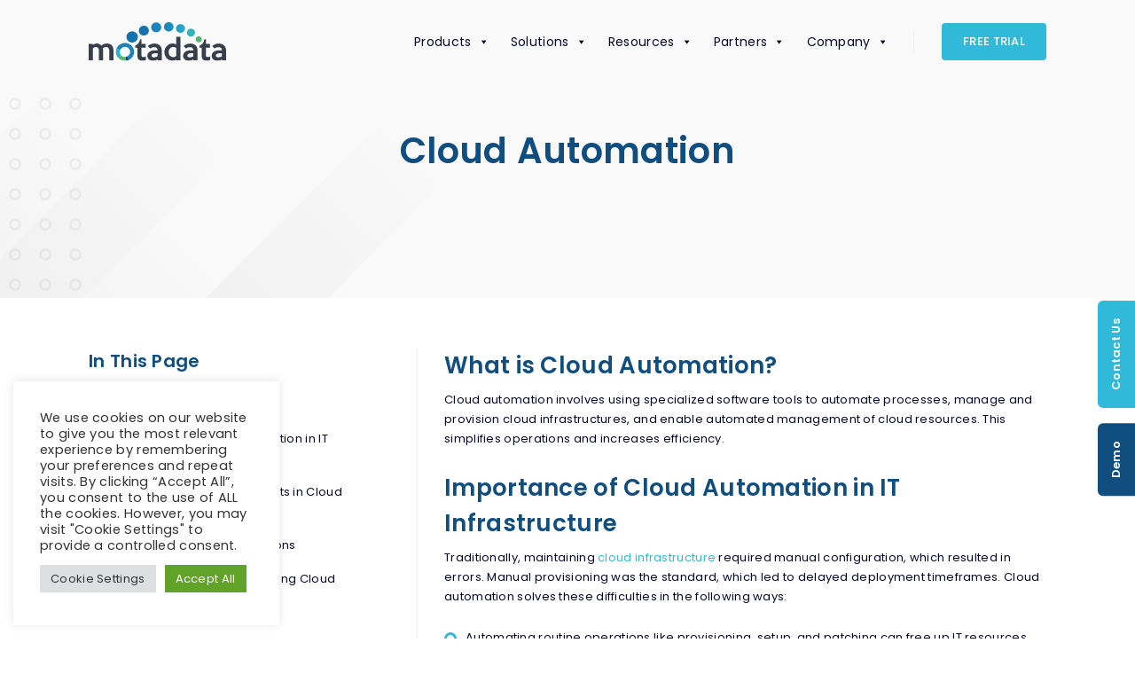

--- FILE ---
content_type: text/html; charset=utf-8
request_url: https://www.google.com/recaptcha/api2/anchor?ar=1&k=6LdZzGgpAAAAADYfG0F7mO-gVNCVZ88MRI8jNZUi&co=aHR0cHM6Ly93d3cubW90YWRhdGEuY29tOjQ0Mw..&hl=en&type=image&v=PoyoqOPhxBO7pBk68S4YbpHZ&theme=light&size=normal&anchor-ms=20000&execute-ms=30000&cb=f6ajs9oa0upv
body_size: 49215
content:
<!DOCTYPE HTML><html dir="ltr" lang="en"><head><meta http-equiv="Content-Type" content="text/html; charset=UTF-8">
<meta http-equiv="X-UA-Compatible" content="IE=edge">
<title>reCAPTCHA</title>
<style type="text/css">
/* cyrillic-ext */
@font-face {
  font-family: 'Roboto';
  font-style: normal;
  font-weight: 400;
  font-stretch: 100%;
  src: url(//fonts.gstatic.com/s/roboto/v48/KFO7CnqEu92Fr1ME7kSn66aGLdTylUAMa3GUBHMdazTgWw.woff2) format('woff2');
  unicode-range: U+0460-052F, U+1C80-1C8A, U+20B4, U+2DE0-2DFF, U+A640-A69F, U+FE2E-FE2F;
}
/* cyrillic */
@font-face {
  font-family: 'Roboto';
  font-style: normal;
  font-weight: 400;
  font-stretch: 100%;
  src: url(//fonts.gstatic.com/s/roboto/v48/KFO7CnqEu92Fr1ME7kSn66aGLdTylUAMa3iUBHMdazTgWw.woff2) format('woff2');
  unicode-range: U+0301, U+0400-045F, U+0490-0491, U+04B0-04B1, U+2116;
}
/* greek-ext */
@font-face {
  font-family: 'Roboto';
  font-style: normal;
  font-weight: 400;
  font-stretch: 100%;
  src: url(//fonts.gstatic.com/s/roboto/v48/KFO7CnqEu92Fr1ME7kSn66aGLdTylUAMa3CUBHMdazTgWw.woff2) format('woff2');
  unicode-range: U+1F00-1FFF;
}
/* greek */
@font-face {
  font-family: 'Roboto';
  font-style: normal;
  font-weight: 400;
  font-stretch: 100%;
  src: url(//fonts.gstatic.com/s/roboto/v48/KFO7CnqEu92Fr1ME7kSn66aGLdTylUAMa3-UBHMdazTgWw.woff2) format('woff2');
  unicode-range: U+0370-0377, U+037A-037F, U+0384-038A, U+038C, U+038E-03A1, U+03A3-03FF;
}
/* math */
@font-face {
  font-family: 'Roboto';
  font-style: normal;
  font-weight: 400;
  font-stretch: 100%;
  src: url(//fonts.gstatic.com/s/roboto/v48/KFO7CnqEu92Fr1ME7kSn66aGLdTylUAMawCUBHMdazTgWw.woff2) format('woff2');
  unicode-range: U+0302-0303, U+0305, U+0307-0308, U+0310, U+0312, U+0315, U+031A, U+0326-0327, U+032C, U+032F-0330, U+0332-0333, U+0338, U+033A, U+0346, U+034D, U+0391-03A1, U+03A3-03A9, U+03B1-03C9, U+03D1, U+03D5-03D6, U+03F0-03F1, U+03F4-03F5, U+2016-2017, U+2034-2038, U+203C, U+2040, U+2043, U+2047, U+2050, U+2057, U+205F, U+2070-2071, U+2074-208E, U+2090-209C, U+20D0-20DC, U+20E1, U+20E5-20EF, U+2100-2112, U+2114-2115, U+2117-2121, U+2123-214F, U+2190, U+2192, U+2194-21AE, U+21B0-21E5, U+21F1-21F2, U+21F4-2211, U+2213-2214, U+2216-22FF, U+2308-230B, U+2310, U+2319, U+231C-2321, U+2336-237A, U+237C, U+2395, U+239B-23B7, U+23D0, U+23DC-23E1, U+2474-2475, U+25AF, U+25B3, U+25B7, U+25BD, U+25C1, U+25CA, U+25CC, U+25FB, U+266D-266F, U+27C0-27FF, U+2900-2AFF, U+2B0E-2B11, U+2B30-2B4C, U+2BFE, U+3030, U+FF5B, U+FF5D, U+1D400-1D7FF, U+1EE00-1EEFF;
}
/* symbols */
@font-face {
  font-family: 'Roboto';
  font-style: normal;
  font-weight: 400;
  font-stretch: 100%;
  src: url(//fonts.gstatic.com/s/roboto/v48/KFO7CnqEu92Fr1ME7kSn66aGLdTylUAMaxKUBHMdazTgWw.woff2) format('woff2');
  unicode-range: U+0001-000C, U+000E-001F, U+007F-009F, U+20DD-20E0, U+20E2-20E4, U+2150-218F, U+2190, U+2192, U+2194-2199, U+21AF, U+21E6-21F0, U+21F3, U+2218-2219, U+2299, U+22C4-22C6, U+2300-243F, U+2440-244A, U+2460-24FF, U+25A0-27BF, U+2800-28FF, U+2921-2922, U+2981, U+29BF, U+29EB, U+2B00-2BFF, U+4DC0-4DFF, U+FFF9-FFFB, U+10140-1018E, U+10190-1019C, U+101A0, U+101D0-101FD, U+102E0-102FB, U+10E60-10E7E, U+1D2C0-1D2D3, U+1D2E0-1D37F, U+1F000-1F0FF, U+1F100-1F1AD, U+1F1E6-1F1FF, U+1F30D-1F30F, U+1F315, U+1F31C, U+1F31E, U+1F320-1F32C, U+1F336, U+1F378, U+1F37D, U+1F382, U+1F393-1F39F, U+1F3A7-1F3A8, U+1F3AC-1F3AF, U+1F3C2, U+1F3C4-1F3C6, U+1F3CA-1F3CE, U+1F3D4-1F3E0, U+1F3ED, U+1F3F1-1F3F3, U+1F3F5-1F3F7, U+1F408, U+1F415, U+1F41F, U+1F426, U+1F43F, U+1F441-1F442, U+1F444, U+1F446-1F449, U+1F44C-1F44E, U+1F453, U+1F46A, U+1F47D, U+1F4A3, U+1F4B0, U+1F4B3, U+1F4B9, U+1F4BB, U+1F4BF, U+1F4C8-1F4CB, U+1F4D6, U+1F4DA, U+1F4DF, U+1F4E3-1F4E6, U+1F4EA-1F4ED, U+1F4F7, U+1F4F9-1F4FB, U+1F4FD-1F4FE, U+1F503, U+1F507-1F50B, U+1F50D, U+1F512-1F513, U+1F53E-1F54A, U+1F54F-1F5FA, U+1F610, U+1F650-1F67F, U+1F687, U+1F68D, U+1F691, U+1F694, U+1F698, U+1F6AD, U+1F6B2, U+1F6B9-1F6BA, U+1F6BC, U+1F6C6-1F6CF, U+1F6D3-1F6D7, U+1F6E0-1F6EA, U+1F6F0-1F6F3, U+1F6F7-1F6FC, U+1F700-1F7FF, U+1F800-1F80B, U+1F810-1F847, U+1F850-1F859, U+1F860-1F887, U+1F890-1F8AD, U+1F8B0-1F8BB, U+1F8C0-1F8C1, U+1F900-1F90B, U+1F93B, U+1F946, U+1F984, U+1F996, U+1F9E9, U+1FA00-1FA6F, U+1FA70-1FA7C, U+1FA80-1FA89, U+1FA8F-1FAC6, U+1FACE-1FADC, U+1FADF-1FAE9, U+1FAF0-1FAF8, U+1FB00-1FBFF;
}
/* vietnamese */
@font-face {
  font-family: 'Roboto';
  font-style: normal;
  font-weight: 400;
  font-stretch: 100%;
  src: url(//fonts.gstatic.com/s/roboto/v48/KFO7CnqEu92Fr1ME7kSn66aGLdTylUAMa3OUBHMdazTgWw.woff2) format('woff2');
  unicode-range: U+0102-0103, U+0110-0111, U+0128-0129, U+0168-0169, U+01A0-01A1, U+01AF-01B0, U+0300-0301, U+0303-0304, U+0308-0309, U+0323, U+0329, U+1EA0-1EF9, U+20AB;
}
/* latin-ext */
@font-face {
  font-family: 'Roboto';
  font-style: normal;
  font-weight: 400;
  font-stretch: 100%;
  src: url(//fonts.gstatic.com/s/roboto/v48/KFO7CnqEu92Fr1ME7kSn66aGLdTylUAMa3KUBHMdazTgWw.woff2) format('woff2');
  unicode-range: U+0100-02BA, U+02BD-02C5, U+02C7-02CC, U+02CE-02D7, U+02DD-02FF, U+0304, U+0308, U+0329, U+1D00-1DBF, U+1E00-1E9F, U+1EF2-1EFF, U+2020, U+20A0-20AB, U+20AD-20C0, U+2113, U+2C60-2C7F, U+A720-A7FF;
}
/* latin */
@font-face {
  font-family: 'Roboto';
  font-style: normal;
  font-weight: 400;
  font-stretch: 100%;
  src: url(//fonts.gstatic.com/s/roboto/v48/KFO7CnqEu92Fr1ME7kSn66aGLdTylUAMa3yUBHMdazQ.woff2) format('woff2');
  unicode-range: U+0000-00FF, U+0131, U+0152-0153, U+02BB-02BC, U+02C6, U+02DA, U+02DC, U+0304, U+0308, U+0329, U+2000-206F, U+20AC, U+2122, U+2191, U+2193, U+2212, U+2215, U+FEFF, U+FFFD;
}
/* cyrillic-ext */
@font-face {
  font-family: 'Roboto';
  font-style: normal;
  font-weight: 500;
  font-stretch: 100%;
  src: url(//fonts.gstatic.com/s/roboto/v48/KFO7CnqEu92Fr1ME7kSn66aGLdTylUAMa3GUBHMdazTgWw.woff2) format('woff2');
  unicode-range: U+0460-052F, U+1C80-1C8A, U+20B4, U+2DE0-2DFF, U+A640-A69F, U+FE2E-FE2F;
}
/* cyrillic */
@font-face {
  font-family: 'Roboto';
  font-style: normal;
  font-weight: 500;
  font-stretch: 100%;
  src: url(//fonts.gstatic.com/s/roboto/v48/KFO7CnqEu92Fr1ME7kSn66aGLdTylUAMa3iUBHMdazTgWw.woff2) format('woff2');
  unicode-range: U+0301, U+0400-045F, U+0490-0491, U+04B0-04B1, U+2116;
}
/* greek-ext */
@font-face {
  font-family: 'Roboto';
  font-style: normal;
  font-weight: 500;
  font-stretch: 100%;
  src: url(//fonts.gstatic.com/s/roboto/v48/KFO7CnqEu92Fr1ME7kSn66aGLdTylUAMa3CUBHMdazTgWw.woff2) format('woff2');
  unicode-range: U+1F00-1FFF;
}
/* greek */
@font-face {
  font-family: 'Roboto';
  font-style: normal;
  font-weight: 500;
  font-stretch: 100%;
  src: url(//fonts.gstatic.com/s/roboto/v48/KFO7CnqEu92Fr1ME7kSn66aGLdTylUAMa3-UBHMdazTgWw.woff2) format('woff2');
  unicode-range: U+0370-0377, U+037A-037F, U+0384-038A, U+038C, U+038E-03A1, U+03A3-03FF;
}
/* math */
@font-face {
  font-family: 'Roboto';
  font-style: normal;
  font-weight: 500;
  font-stretch: 100%;
  src: url(//fonts.gstatic.com/s/roboto/v48/KFO7CnqEu92Fr1ME7kSn66aGLdTylUAMawCUBHMdazTgWw.woff2) format('woff2');
  unicode-range: U+0302-0303, U+0305, U+0307-0308, U+0310, U+0312, U+0315, U+031A, U+0326-0327, U+032C, U+032F-0330, U+0332-0333, U+0338, U+033A, U+0346, U+034D, U+0391-03A1, U+03A3-03A9, U+03B1-03C9, U+03D1, U+03D5-03D6, U+03F0-03F1, U+03F4-03F5, U+2016-2017, U+2034-2038, U+203C, U+2040, U+2043, U+2047, U+2050, U+2057, U+205F, U+2070-2071, U+2074-208E, U+2090-209C, U+20D0-20DC, U+20E1, U+20E5-20EF, U+2100-2112, U+2114-2115, U+2117-2121, U+2123-214F, U+2190, U+2192, U+2194-21AE, U+21B0-21E5, U+21F1-21F2, U+21F4-2211, U+2213-2214, U+2216-22FF, U+2308-230B, U+2310, U+2319, U+231C-2321, U+2336-237A, U+237C, U+2395, U+239B-23B7, U+23D0, U+23DC-23E1, U+2474-2475, U+25AF, U+25B3, U+25B7, U+25BD, U+25C1, U+25CA, U+25CC, U+25FB, U+266D-266F, U+27C0-27FF, U+2900-2AFF, U+2B0E-2B11, U+2B30-2B4C, U+2BFE, U+3030, U+FF5B, U+FF5D, U+1D400-1D7FF, U+1EE00-1EEFF;
}
/* symbols */
@font-face {
  font-family: 'Roboto';
  font-style: normal;
  font-weight: 500;
  font-stretch: 100%;
  src: url(//fonts.gstatic.com/s/roboto/v48/KFO7CnqEu92Fr1ME7kSn66aGLdTylUAMaxKUBHMdazTgWw.woff2) format('woff2');
  unicode-range: U+0001-000C, U+000E-001F, U+007F-009F, U+20DD-20E0, U+20E2-20E4, U+2150-218F, U+2190, U+2192, U+2194-2199, U+21AF, U+21E6-21F0, U+21F3, U+2218-2219, U+2299, U+22C4-22C6, U+2300-243F, U+2440-244A, U+2460-24FF, U+25A0-27BF, U+2800-28FF, U+2921-2922, U+2981, U+29BF, U+29EB, U+2B00-2BFF, U+4DC0-4DFF, U+FFF9-FFFB, U+10140-1018E, U+10190-1019C, U+101A0, U+101D0-101FD, U+102E0-102FB, U+10E60-10E7E, U+1D2C0-1D2D3, U+1D2E0-1D37F, U+1F000-1F0FF, U+1F100-1F1AD, U+1F1E6-1F1FF, U+1F30D-1F30F, U+1F315, U+1F31C, U+1F31E, U+1F320-1F32C, U+1F336, U+1F378, U+1F37D, U+1F382, U+1F393-1F39F, U+1F3A7-1F3A8, U+1F3AC-1F3AF, U+1F3C2, U+1F3C4-1F3C6, U+1F3CA-1F3CE, U+1F3D4-1F3E0, U+1F3ED, U+1F3F1-1F3F3, U+1F3F5-1F3F7, U+1F408, U+1F415, U+1F41F, U+1F426, U+1F43F, U+1F441-1F442, U+1F444, U+1F446-1F449, U+1F44C-1F44E, U+1F453, U+1F46A, U+1F47D, U+1F4A3, U+1F4B0, U+1F4B3, U+1F4B9, U+1F4BB, U+1F4BF, U+1F4C8-1F4CB, U+1F4D6, U+1F4DA, U+1F4DF, U+1F4E3-1F4E6, U+1F4EA-1F4ED, U+1F4F7, U+1F4F9-1F4FB, U+1F4FD-1F4FE, U+1F503, U+1F507-1F50B, U+1F50D, U+1F512-1F513, U+1F53E-1F54A, U+1F54F-1F5FA, U+1F610, U+1F650-1F67F, U+1F687, U+1F68D, U+1F691, U+1F694, U+1F698, U+1F6AD, U+1F6B2, U+1F6B9-1F6BA, U+1F6BC, U+1F6C6-1F6CF, U+1F6D3-1F6D7, U+1F6E0-1F6EA, U+1F6F0-1F6F3, U+1F6F7-1F6FC, U+1F700-1F7FF, U+1F800-1F80B, U+1F810-1F847, U+1F850-1F859, U+1F860-1F887, U+1F890-1F8AD, U+1F8B0-1F8BB, U+1F8C0-1F8C1, U+1F900-1F90B, U+1F93B, U+1F946, U+1F984, U+1F996, U+1F9E9, U+1FA00-1FA6F, U+1FA70-1FA7C, U+1FA80-1FA89, U+1FA8F-1FAC6, U+1FACE-1FADC, U+1FADF-1FAE9, U+1FAF0-1FAF8, U+1FB00-1FBFF;
}
/* vietnamese */
@font-face {
  font-family: 'Roboto';
  font-style: normal;
  font-weight: 500;
  font-stretch: 100%;
  src: url(//fonts.gstatic.com/s/roboto/v48/KFO7CnqEu92Fr1ME7kSn66aGLdTylUAMa3OUBHMdazTgWw.woff2) format('woff2');
  unicode-range: U+0102-0103, U+0110-0111, U+0128-0129, U+0168-0169, U+01A0-01A1, U+01AF-01B0, U+0300-0301, U+0303-0304, U+0308-0309, U+0323, U+0329, U+1EA0-1EF9, U+20AB;
}
/* latin-ext */
@font-face {
  font-family: 'Roboto';
  font-style: normal;
  font-weight: 500;
  font-stretch: 100%;
  src: url(//fonts.gstatic.com/s/roboto/v48/KFO7CnqEu92Fr1ME7kSn66aGLdTylUAMa3KUBHMdazTgWw.woff2) format('woff2');
  unicode-range: U+0100-02BA, U+02BD-02C5, U+02C7-02CC, U+02CE-02D7, U+02DD-02FF, U+0304, U+0308, U+0329, U+1D00-1DBF, U+1E00-1E9F, U+1EF2-1EFF, U+2020, U+20A0-20AB, U+20AD-20C0, U+2113, U+2C60-2C7F, U+A720-A7FF;
}
/* latin */
@font-face {
  font-family: 'Roboto';
  font-style: normal;
  font-weight: 500;
  font-stretch: 100%;
  src: url(//fonts.gstatic.com/s/roboto/v48/KFO7CnqEu92Fr1ME7kSn66aGLdTylUAMa3yUBHMdazQ.woff2) format('woff2');
  unicode-range: U+0000-00FF, U+0131, U+0152-0153, U+02BB-02BC, U+02C6, U+02DA, U+02DC, U+0304, U+0308, U+0329, U+2000-206F, U+20AC, U+2122, U+2191, U+2193, U+2212, U+2215, U+FEFF, U+FFFD;
}
/* cyrillic-ext */
@font-face {
  font-family: 'Roboto';
  font-style: normal;
  font-weight: 900;
  font-stretch: 100%;
  src: url(//fonts.gstatic.com/s/roboto/v48/KFO7CnqEu92Fr1ME7kSn66aGLdTylUAMa3GUBHMdazTgWw.woff2) format('woff2');
  unicode-range: U+0460-052F, U+1C80-1C8A, U+20B4, U+2DE0-2DFF, U+A640-A69F, U+FE2E-FE2F;
}
/* cyrillic */
@font-face {
  font-family: 'Roboto';
  font-style: normal;
  font-weight: 900;
  font-stretch: 100%;
  src: url(//fonts.gstatic.com/s/roboto/v48/KFO7CnqEu92Fr1ME7kSn66aGLdTylUAMa3iUBHMdazTgWw.woff2) format('woff2');
  unicode-range: U+0301, U+0400-045F, U+0490-0491, U+04B0-04B1, U+2116;
}
/* greek-ext */
@font-face {
  font-family: 'Roboto';
  font-style: normal;
  font-weight: 900;
  font-stretch: 100%;
  src: url(//fonts.gstatic.com/s/roboto/v48/KFO7CnqEu92Fr1ME7kSn66aGLdTylUAMa3CUBHMdazTgWw.woff2) format('woff2');
  unicode-range: U+1F00-1FFF;
}
/* greek */
@font-face {
  font-family: 'Roboto';
  font-style: normal;
  font-weight: 900;
  font-stretch: 100%;
  src: url(//fonts.gstatic.com/s/roboto/v48/KFO7CnqEu92Fr1ME7kSn66aGLdTylUAMa3-UBHMdazTgWw.woff2) format('woff2');
  unicode-range: U+0370-0377, U+037A-037F, U+0384-038A, U+038C, U+038E-03A1, U+03A3-03FF;
}
/* math */
@font-face {
  font-family: 'Roboto';
  font-style: normal;
  font-weight: 900;
  font-stretch: 100%;
  src: url(//fonts.gstatic.com/s/roboto/v48/KFO7CnqEu92Fr1ME7kSn66aGLdTylUAMawCUBHMdazTgWw.woff2) format('woff2');
  unicode-range: U+0302-0303, U+0305, U+0307-0308, U+0310, U+0312, U+0315, U+031A, U+0326-0327, U+032C, U+032F-0330, U+0332-0333, U+0338, U+033A, U+0346, U+034D, U+0391-03A1, U+03A3-03A9, U+03B1-03C9, U+03D1, U+03D5-03D6, U+03F0-03F1, U+03F4-03F5, U+2016-2017, U+2034-2038, U+203C, U+2040, U+2043, U+2047, U+2050, U+2057, U+205F, U+2070-2071, U+2074-208E, U+2090-209C, U+20D0-20DC, U+20E1, U+20E5-20EF, U+2100-2112, U+2114-2115, U+2117-2121, U+2123-214F, U+2190, U+2192, U+2194-21AE, U+21B0-21E5, U+21F1-21F2, U+21F4-2211, U+2213-2214, U+2216-22FF, U+2308-230B, U+2310, U+2319, U+231C-2321, U+2336-237A, U+237C, U+2395, U+239B-23B7, U+23D0, U+23DC-23E1, U+2474-2475, U+25AF, U+25B3, U+25B7, U+25BD, U+25C1, U+25CA, U+25CC, U+25FB, U+266D-266F, U+27C0-27FF, U+2900-2AFF, U+2B0E-2B11, U+2B30-2B4C, U+2BFE, U+3030, U+FF5B, U+FF5D, U+1D400-1D7FF, U+1EE00-1EEFF;
}
/* symbols */
@font-face {
  font-family: 'Roboto';
  font-style: normal;
  font-weight: 900;
  font-stretch: 100%;
  src: url(//fonts.gstatic.com/s/roboto/v48/KFO7CnqEu92Fr1ME7kSn66aGLdTylUAMaxKUBHMdazTgWw.woff2) format('woff2');
  unicode-range: U+0001-000C, U+000E-001F, U+007F-009F, U+20DD-20E0, U+20E2-20E4, U+2150-218F, U+2190, U+2192, U+2194-2199, U+21AF, U+21E6-21F0, U+21F3, U+2218-2219, U+2299, U+22C4-22C6, U+2300-243F, U+2440-244A, U+2460-24FF, U+25A0-27BF, U+2800-28FF, U+2921-2922, U+2981, U+29BF, U+29EB, U+2B00-2BFF, U+4DC0-4DFF, U+FFF9-FFFB, U+10140-1018E, U+10190-1019C, U+101A0, U+101D0-101FD, U+102E0-102FB, U+10E60-10E7E, U+1D2C0-1D2D3, U+1D2E0-1D37F, U+1F000-1F0FF, U+1F100-1F1AD, U+1F1E6-1F1FF, U+1F30D-1F30F, U+1F315, U+1F31C, U+1F31E, U+1F320-1F32C, U+1F336, U+1F378, U+1F37D, U+1F382, U+1F393-1F39F, U+1F3A7-1F3A8, U+1F3AC-1F3AF, U+1F3C2, U+1F3C4-1F3C6, U+1F3CA-1F3CE, U+1F3D4-1F3E0, U+1F3ED, U+1F3F1-1F3F3, U+1F3F5-1F3F7, U+1F408, U+1F415, U+1F41F, U+1F426, U+1F43F, U+1F441-1F442, U+1F444, U+1F446-1F449, U+1F44C-1F44E, U+1F453, U+1F46A, U+1F47D, U+1F4A3, U+1F4B0, U+1F4B3, U+1F4B9, U+1F4BB, U+1F4BF, U+1F4C8-1F4CB, U+1F4D6, U+1F4DA, U+1F4DF, U+1F4E3-1F4E6, U+1F4EA-1F4ED, U+1F4F7, U+1F4F9-1F4FB, U+1F4FD-1F4FE, U+1F503, U+1F507-1F50B, U+1F50D, U+1F512-1F513, U+1F53E-1F54A, U+1F54F-1F5FA, U+1F610, U+1F650-1F67F, U+1F687, U+1F68D, U+1F691, U+1F694, U+1F698, U+1F6AD, U+1F6B2, U+1F6B9-1F6BA, U+1F6BC, U+1F6C6-1F6CF, U+1F6D3-1F6D7, U+1F6E0-1F6EA, U+1F6F0-1F6F3, U+1F6F7-1F6FC, U+1F700-1F7FF, U+1F800-1F80B, U+1F810-1F847, U+1F850-1F859, U+1F860-1F887, U+1F890-1F8AD, U+1F8B0-1F8BB, U+1F8C0-1F8C1, U+1F900-1F90B, U+1F93B, U+1F946, U+1F984, U+1F996, U+1F9E9, U+1FA00-1FA6F, U+1FA70-1FA7C, U+1FA80-1FA89, U+1FA8F-1FAC6, U+1FACE-1FADC, U+1FADF-1FAE9, U+1FAF0-1FAF8, U+1FB00-1FBFF;
}
/* vietnamese */
@font-face {
  font-family: 'Roboto';
  font-style: normal;
  font-weight: 900;
  font-stretch: 100%;
  src: url(//fonts.gstatic.com/s/roboto/v48/KFO7CnqEu92Fr1ME7kSn66aGLdTylUAMa3OUBHMdazTgWw.woff2) format('woff2');
  unicode-range: U+0102-0103, U+0110-0111, U+0128-0129, U+0168-0169, U+01A0-01A1, U+01AF-01B0, U+0300-0301, U+0303-0304, U+0308-0309, U+0323, U+0329, U+1EA0-1EF9, U+20AB;
}
/* latin-ext */
@font-face {
  font-family: 'Roboto';
  font-style: normal;
  font-weight: 900;
  font-stretch: 100%;
  src: url(//fonts.gstatic.com/s/roboto/v48/KFO7CnqEu92Fr1ME7kSn66aGLdTylUAMa3KUBHMdazTgWw.woff2) format('woff2');
  unicode-range: U+0100-02BA, U+02BD-02C5, U+02C7-02CC, U+02CE-02D7, U+02DD-02FF, U+0304, U+0308, U+0329, U+1D00-1DBF, U+1E00-1E9F, U+1EF2-1EFF, U+2020, U+20A0-20AB, U+20AD-20C0, U+2113, U+2C60-2C7F, U+A720-A7FF;
}
/* latin */
@font-face {
  font-family: 'Roboto';
  font-style: normal;
  font-weight: 900;
  font-stretch: 100%;
  src: url(//fonts.gstatic.com/s/roboto/v48/KFO7CnqEu92Fr1ME7kSn66aGLdTylUAMa3yUBHMdazQ.woff2) format('woff2');
  unicode-range: U+0000-00FF, U+0131, U+0152-0153, U+02BB-02BC, U+02C6, U+02DA, U+02DC, U+0304, U+0308, U+0329, U+2000-206F, U+20AC, U+2122, U+2191, U+2193, U+2212, U+2215, U+FEFF, U+FFFD;
}

</style>
<link rel="stylesheet" type="text/css" href="https://www.gstatic.com/recaptcha/releases/PoyoqOPhxBO7pBk68S4YbpHZ/styles__ltr.css">
<script nonce="3TZCctXa6q9XMAYHukNUQw" type="text/javascript">window['__recaptcha_api'] = 'https://www.google.com/recaptcha/api2/';</script>
<script type="text/javascript" src="https://www.gstatic.com/recaptcha/releases/PoyoqOPhxBO7pBk68S4YbpHZ/recaptcha__en.js" nonce="3TZCctXa6q9XMAYHukNUQw">
      
    </script></head>
<body><div id="rc-anchor-alert" class="rc-anchor-alert"></div>
<input type="hidden" id="recaptcha-token" value="[base64]">
<script type="text/javascript" nonce="3TZCctXa6q9XMAYHukNUQw">
      recaptcha.anchor.Main.init("[\x22ainput\x22,[\x22bgdata\x22,\x22\x22,\[base64]/[base64]/[base64]/bmV3IHJbeF0oY1swXSk6RT09Mj9uZXcgclt4XShjWzBdLGNbMV0pOkU9PTM/bmV3IHJbeF0oY1swXSxjWzFdLGNbMl0pOkU9PTQ/[base64]/[base64]/[base64]/[base64]/[base64]/[base64]/[base64]/[base64]\x22,\[base64]\x22,\[base64]/Cv8K9BMOkGXIGPcOTwr4XwqDChMKcUsOHwpzDjFjDpsKTdsK8QcKZw5tvw5XDgBxkw4LDn8OMw4nDgn3CqMO5ZsKXOnFEMRkLdyxjw5V4TcKNPsOmw4HCjMOfw6PDlC3DsMK+B2rCvlLCmMO4woBkJBMEwq1Kw45cw53Ch8OHw57Dq8K3R8OWA3Eww6wAwoFFwoAdw4/DkcOFfRrCpsKTbkDCpSjDoyTDj8OBwrLCs8OrT8KiQ8Oiw5s5EcOgP8KQw7QHYHbDkHTDgcOzw6DDhEYSNsKpw5gWR2kNTwEvw6/Cu23CpHwgOHDDt1LCpcKEw5XDlcO4w4zCr2hVwq/[base64]/worDqcKlw7Nxw4fDhMKxwo7ChMKBw59DImPDrsOaCsOGwrrDnFRPwrzDk1hNw6Afw5MhPMKqw6I8w7Juw7/CnxBdwobClsOldHbCmhcSPwIaw65fB8KiQwQ7w7lcw6jDk8OjN8KSSsO/eRDDusK0eTzClsKKPnoLI8Okw57DnTTDk2UGKcKRYkrClcKudg48fMOXw7bDrMOGP3NNwprDlT3Dj8KFwpXCvMOQw4wxwpbCuAYqw4pTwphgw6YtaibCpMKxwrk+wpl5B08Bw4oEOcO4w5vDjS9gA8OTWcKdDMKmw6/[base64]/[base64]/CnkJ1w5HDlgvCjFnDiiMQwrzDtcOewo/DsHZgdsKNw5kJFS45wo5sw6QEL8ORw7Y6wpExd1pXwqhrXMKAw4bDnsOVw4I9K8O8wq/DlcOewrJnDg3Cm8KTfcOKRxnDuQ0+wrHDuxPCtSNdwpLChsKHB8OUVAjCr8KBwqAwC8OJw4/DpSAUwpkdbMO0bcOsw5bDkcOzHsK/wr1AIcOEIsKfO1ZQwpjDiwfDjh3DrxPCq0HCsQZNe3YMckZxwqjDgMKKwqlbesKkf8KXw5rDrG/Cs8Knwq8tE8KRbko5w61/w55CF8OfJmkUwrYqUMKRRMOjXxfChnpnWcOkNmrDmCxHKsOyW8K2wolyG8KjS8KnUsKaw4UReFMjMQvDt0zDiirDrGZVIgDDhcKkwqbCoMOAOizDoQ3CrsOfw7zDoSXDkMObw51dZg/ClHVSMHrCh8KnaXhcw63Cq8K8fE1oRcKRczLDvcKIdDjDr8KFw68mNGsdTcO8OcODTydLFAXDhn7CozQzw7jDj8KQwohrWwbDmwhdCcKcw73CuzHCvVbCl8KENMKCw6UcAsKLHXxxw7pHXcOgOQ0/wpDDiWopI0d5w7TCpGZkwp4fw5koJ29Tc8O8w7B/w7h/dsKIw5gYBcKuA8K5alrDrsOBRDRNw7rDnMOafgNcKRnDn8OWw5lrIzM9w7kwwqbDrMKwXcOGw4kNw43DsX3DgcKBwozDh8OUfsO/csOWw67DpsKPZMKVZMKMwqrDqgPDikzChXd/EgPDpsOZwprDsDrCnMOGwqRkw4fCr10ow5TDsiEvXsKQWUTDm2/DvQHDqBTCu8Kqw5Mga8KWS8ONO8KQEMOBwq7Cp8KTw79kw5hXw5FOaE/[base64]/bDptw5DCmsKWw7cyVsOhRhwEw4k/dTfDhsKTwpNOecOZdCVxw7LCondHeEZSPcO5wpXDhHBGw6IPfMKFGsOkwonDuUXDkQzCoMK4CcOtcA7DpMK8wp3DvxMsw5Jdw7EsL8KowoJjdRzCt1IcDmBuQsKvw6bCmA1ZemI9wpLCqMK2a8OcwqvDiV/DvR/CmcOiwqcofB9/w4ANEsKuEcOdwo7DjVwoUcK4woJFQcOMwrTCsBnCtC7Cg1o0LsOpw4Uxw45BwqRmKHvCs8OvUko0FcKRDXsowro+TV/[base64]/YUDCiCfDoMOwUV9rCMKSNsKKwqHDu0F6w6vCuTfDuF7CmMOawpgPclPCtMOwQhxsw64bwo0zwrfCucKUUw5awr7DvcKQwrQjZ0TDsMOPw7/CmkBmw6vDjsK3NQEwQsOmGMO3w4jDvSnCjMOwwofCrcOQNsO3VcKZM8OKw5/[base64]/Cqn3DusO2JcKaw5fDqCzDsMKeaxrDkAZSw7ggYcKMwqvDh8OhI8KcwrvCusKXOGDCnEnCow/[base64]/DqQ9Pw7snwrnDisOaPMKORsO7ZFZ7UzPCvRYjwqvDvWTDritleVpxw7J6Q8O5w61gWSDCocOPf8Kyb8OeLcKRZiJDRCHDlFPCt8O4XcO5dsKrwrfDoBbCg8KOHTMOLxXCscKzY1UHGk1DIcKaw7HCjhrCtjvCmhsYwqp/wrDDqgLDlywcWcKow7DDnkHCo8KcGR7CtRtCwo7DhsOTwrNvwpUme8OSw5TDmMOxIzxxeCLDjTsPwotCwpJLRcKDw63Dn8Omw7MKw5M0UQA5EkPCqcKTDBnDn8OPdMKwcQ/CrcK/w4jDncOUFMKLwrECSBQ3wpTDv8OOcWXCvcOcw7jCiMOzwr4+P8KOemogIGUwI8Kdf8KTRsKJU2PCswDDg8OUw6JDXwfDosOtw67DkT1xV8KSwrl1w6Zxw41CwqHCmU1VSxHCilvDtsOBT8OgwqdtwovDpMORw4jDkcOOUXZNR1fDq1Qlwo/DiwIhO8OVGMKzw7fDt8O1wqXCncK9wokuXcONw6zCosOWfsOhw4AaWMKsw6HCg8OiecK5OgHCnzDDmMOPw68dYxwyJMKLwpjCg8OEwqp9w7ANw5l0wo9/wq06w6p7JMK+KXY+wofChsOvw47CgsOHf1sRwp/CnMONw5ljVSjCosOJwrwYfMKYdS9+B8KsBjxEw6p5McO0P2h8c8Kew594HcK4YVfCkigDwqdxw4LDi8Ozw73DnG3Cq8KsY8KMwrXCpMOqYzfDssOjwqTDiDjDrXM/w5fClTIZwp0VUTHCh8OEwqvDnmXDkljCssKdw54cw4NJwrEqw70AwpzDqQQ3AMOoWsOvw7jCtARww70iwoAlIMOhwrvCni/Cn8KWGcOzZcOSwpXDi0zDjwtDwqLChcOQw4NewpZQw6/CoMO9RgfDjmlsA0fCtArDnT7CkwoVEybCkcODIjAmw5fCgU/DusOAIMKHE3JWVcOqbcKvw7/[base64]/CicO5w6MSUcKRwrwaaSTCgsKpw7ArwqsbXcO2wrdkK8Kfwr/Cg17DjG/Cs8OCwo1bf3Qrw7pYVMK6b2cQwpENI8KcwrTCuG5LPcKYS8KYU8KJOcKlOA7DgHrDisOwWMKzHRxzw7RQeTjCvcKrwq82TcKWL8O/w5HDkR7DoT/DkgFOKsKYJ8KSwq3Dv3DDnQZrd2LDpAM/w7xdw5FJw5DCglbDhMONFzbDu8Orwo9jQ8K+wobCvjLCkMKbwrsKw5FVWMKnBMKBFMKVXsKaP8OUW07CkWjCjcO8w6DDugPCrDclw40oNUPDjcKTw5vDl8OFR2jDrh/DusKow4bDn1NRW8KVwo8GwoPDhD7DqMOWwr4ywpJsfWPDp04kCmzCmcO3d8O5R8KUwo3DnmoYcsOpwpkiw6HCvHAyY8O7wrUPwovDtsKUw453wqU2PChPw6gmHA3Cv8KGw5IzwrTDr0E2w6kbQQYXbXzCjx16wpDDpMK4UMKqHsO1ahrCrMKRw7nDjsKHwqlnwqR/YiTCvh3CkBt/wozDvV0KEVfDsltbcRNuw4nDlsKUw6h3w5HCu8OBNsOeBMKcFsKKHWwOwoLDkRfCsT3DnlnCgm7Cu8KBC8OsQFEWXkdqacKCw64fw4xnRsK0wqzDs3cgBiAqw7LClBMJeTDCpTZhwqnCgDkyDcKkNcKOwp/Dgm5qwr8uwovCusKCwp3CvxMWwoFZw4FcwoXCvTgBw449JRgQw6c2IsKUw73Cr1FOw700fsKFwpTCv8OjwpXCi3l9USUaGBzCscK6cyPCqwBqZ8Kgf8OFwpNvw5XDlMOwWEZiScKiQMOKXcOKwpcWwrTDmcOHPsK1D8Kkw5d3Ah9qw54FwphqYwoUH1/DtcKNY0rCkMKWwpjCsQrDksKgwpfCsDUxVToLw5bDtcOJPVYFwrtnFicEJB7DlyoAwpLCrsOoNF07Y0dew6HCryjCqQHDicK0w5LDvgxow7V3wpg9A8Osw63Dumw6wp0WLDpvw4UUdMOxKxDDpzQPw7EYwqDCk1piaCJawpAfI8O/HV1jBMOKfsKVG3wVw5XDtcKqwpxpHHHDjRfCnkvDo3dmDzHChwbCkcO6AMODwqsxZA8Qw6oYYyvDigtif2UgCgYvLwAIwp9rw6J1w4gmC8K/FsOMJVnCtiRMNG7Ck8O5wo/DtcO/wph+eMOYMG7CnlHDimx5wqRSTMOrXyNww74nwp3DusOcwr9UcxMvw504RXHDk8KvaRQ5aGRoTk9lfxp2wrNWw5fCqkwdwpATwpAKwqhdw6EVw5hjw786w7bDhjHCtidiw5/DgmZrAxkURyYmwpptKX8NUDTChMO8w4nDtEvDv0jDpTbCuFk3OH9zW8OJwpjDshxZZcORw6VqwqDDocObw49BwqVhCMORRsKEOijCrsKAw6ldAcKxw7VswrLCnwjDhcOUPUfCnAkKey/[base64]/[base64]/[base64]/DjMKIwozDjcKXFsKSPcOgO8OafMO9OsKtw7fDlsO2RsKrRXFJwpnCs8KjPsKAWMK/ZBzDszPCkcOfwpfCi8OHPClzw47Dt8KCw7pDw4jDmsOrwrDDq8OEf3XDlRbCmVfDsQHCnsKSMzPDlEs8A8OCw7oEbsOlH8ONwogEw6LDlHXDrDQBwrbCqcOUw4MpcsKWNWkuB8ODRUTCshfCncOaYAldZ8KDaWQbw7xrP2fCgnVNA2DCncKRwpxbRT/CuBDCvxHDvyx9w4Ftw7XDosOewq/CqsKnw5PDr2nCssO6XxDCpsOrOMKYwogmDcK7ScOvw5cCw44mazPDkwzCjn9jbMKRIkvCiA7DhVEeayRbw48lw7RmwrMQw5XDokbDisK5w7UJcMKjZ0TDmUsjw7zDhsOeWDh3VcO/McO+blbDh8KaEABPw5kfC8KGV8KGEXhHPcODw6XDjXFxwpg6wprCryTCpErCsGM7R0vDuMOpw7vCg8OIY0XCsMOfdyAPFUcjw7bCq8KmasKhLDrCkMOERgJHdAw/w4svLsK2wqbCl8O4wpVHQsKjY0RPw4rCihtEKcKQwrzCkAoWCyw/w5fDvMOOdcOjwq/DpFdjRMKXVA/DrlfCp1s1w5YqHcOUfMOswqPClCrDgls7PcO0w6pFXcO8w7rDkMOLwqdtO0QlwrbCgsOwPxB4QBLCtTQkMMO2dcKFekZxw7nCoBvDucKZKsK2ZsKSE8OsYcKMB8Oow6RXwrwhAh7DjEE7F33DqgnDhhVLwq1vFzJPWyAiG1fCtMK1QMKAAMKDw7LDhDnCgwjDksOCwq/Dq1lmw6/CscOtw6wABMOdeMOCwrLCvzbDsVDDmjE7XcKrdWbDihF1RcOsw7cYw5RLacKsaAM/w5PCvCRNfg4zw5vDi8K/D2/CiMO3wqTDqsOMw4E/C1Z/wrjCv8K4w7tCIsOQw4XDocKVdMKWw4jCh8Ojwo7Cg0o3KMOmwplHw5hOF8KNwrzCssOUHy/CqcOJdQXCqsK+ADzCp8Ouwq3CoFTDihnCssOjwodew63Ct8O6LnvDs2XCv1rDrMOVwqbDggTDr2Mqw7s0PsKjfsOyw7nDvQbDqATDuwXDmgotFVoXwpULwoXCglk3QMOsDMKDw4pPIi4Pwr4rcFPDrRTDlsKLw4/DpMKVw7MqwoxRw6VKWMOMwqkxwo7DocKCw4Qgw7bCs8KBVMOTd8O5J8O6ZWoHwpw4wqBJDMOewoN/QwTDgsKwIcKRejjDm8OjwpLDqg3CvMK4wrw9wowhwpACwobCpm8VKsK7V2VhAsKYw5J6BxYpwrbCqTDCjzNuw4bDukLCrnDCuFMGw48nw7zCoEVvOD3Dlk/CvsOqw6lxw642LsOww5DChE3DlcOIw5xAw4fDssK4w57ClibDmMKTw5MifcO0VCXCk8OJw6RJMXp7w4VYaMOtwqDDu2XDs8OswoDDjTjCuMKnanzDrn/CvDzCuw0wIcKZfcKSTcKKVsK6w71kVMKWEU5jwrdjPMKfw4LDsxcHGWJ+b3kvw4vDv8Krw78xbcOvLSkVVT4gZ8KvAQpYNB1kCix/[base64]/CksKCJjXCkQjDgiHCqBXDkFfDvzE1w6bCnsOKY8KEw5AawqJYwp7Cp8KvF0JWKXJGwp3DjMOdw7sDwpPCokPCphsNLGLCgcKRcC7DpcKPKE3Ds8K/BWXCgjzCr8KVVivCrV/Ct8Kmwo9hYsOeDWxmw4Fhwr7Cr8KSw7RHKwMSw7/DjMKMAcOywo3Dm8OYw5x8wpQ/YgFgIlvCncKiW1jCnMO4wozCuEzCmT/CnsKpG8Ktw4dUwrvCiiooGiAzw6HDszDDh8Kkw5/Ck2sOwq4Qw75cZ8OVwoXDqMOAK8KkwopYw5ddw4MDaWdgWCfDjV7DuWbDlcO+EsKFCSssw5hqLsOxX1FGw6zDjcKpRWDCg8KHBlloScKdCsO1NUHDjGQYw4BPIXPDjyYVFGTCg8KHH8Oaw57Dvmguw5cow48TwrXDmWdYwo/Cr8K5wqN3w5vDnMODw6gRSMKfwp/DvB5EecKgLsK4CR8SwqFsVQDChsKhOcOKwqAwUcKAS1nDuU/Cr8Kjw5HCnsK7wppYI8K1WcKcwo/DrcKXw45Bw57DgDTCjsKhw6UObyZ1EDslwqrCqcKsRcOOVMKvEC7CpQ/Ct8OMw4QWwpUuI8OZeTZnw4jCpMKrWHZmewHChsKUGyLDt14QWsOzHcKfXSYgwojDpcOEwrnCoBkxRsOyw6HCmMKIw4YQw7g3w6lhwpjCkMOIBcOmZ8Okw784w50pKcKxdHEEw6nDqDsaw4PCgwoxwonDjl7Csl8/w7DCjsObw55RBxzCp8ORwqk+asOqecKnwpMJM8KfGnAPTnfDucK/VcOwAMOXBFR6UsOvLMOHY0p8OgzDqsOsw4NZQcOGYlAXFDN2w6LCrcOOV2TDmRnCrATDtx7ClsKiwqEPK8O3wr/Cmz/CncOyVgnDs04BCyVlc8KOa8KUYTzDlQlZw74BChnDk8KNw43CgcOMcR0Iw7fDm1YIawbCpMKcwpLDssOew4rDuMKzwqLDvcOrw4Z4VUPCj8KODSIqJMOYw649wr7Dn8OXw6/CuEDDlsKaw6/Cu8Oawp5dRsK5DGLDtMKUdsKwc8Olw5zDogpnwqR4wr8kccK0E0jDpcK1w7jCuFfCuMOKw5TCkcKtfDp7wpPCpMOOwo7CjkRTwroAVsKIw7x2AcOowoh3wotKWWd6RF/[base64]/CpMKlTllTFis1wpjCtcO+Pi/CqijDtkhHb8O2R8OowrxuwqDCn8OVw6/CuMOBw4g2RcOpwodJasOew7bCl0rDl8OYw7nCvCZuw6rCglXDqCHCg8OcXx7DrWhLw7DChgwfw6LCoMOyw73DojrDvcKIw7hfwpnDjUXCo8KjJT4gw5XDhQfDrcK0SMKGZsOrLhDCqgxfMsKtKcOwJA3ClMO4w6NQH3LDjEwLbcK5w6/[base64]/Ch1rDn8K8fcKrYMOgWsOxwo3DtcOlBVfCjUlOwpMlwpgbw5vCkcK3wot0w7rCgSo1bFQXwqY9w6bDsh/DvGNgwqbCmCd5KRjDvllBwoLCmxvDt8OOT05MHcODw6/Cj8Khw5IUK8Kiw4LCly7Drh/DkgMJw6BeNH4gw4o2wqgjw6VwH8KSTGLDhcOlAlLDvmnDqFzCo8K5RDluw5zCm8OUdjjDtMKqecK5w6A9SMOfw54XR159RFMdwo/CvsOjWMKpw7LCj8OdccOBw6RrHcOcAmLCoXvDmEfCqcK8wrfDny00wooeF8KydcKCOsKAOMOleC/Di8OHwotnNQjDk1pqw43Chnd7w5EcO0lkw6tww6tew7LDh8KKU8KmSy4lw58XM8O1wqvCtsOvMmbCnicyw5IiwoXDmcOtBX/[base64]/[base64]/wo4bShPDs8OeGcOQNMK8wpnDjcKrwrDDjEHCoQcVEMOlTlnDmMKHw7ASwobChcODwr7DvSJcw6RawqzDs2fDuQ59IgRPPMOrw4DDjsOdB8KAZcO4F8OpbSZuBTtzDcKdwp5sTgTDi8KkwoLCqCJ4w7HCllsVM8O5R3HDjsKCw7LCpMK/bgBnGcK4fWPCsVc1w57Cr8KsK8OTwo3Diy7CkinDjGXDujvCs8Oiw53Du8O+w4M2wqjDhkHDksKLIwFxwqEfwo/DssOswqzChsOawoNbwpnDssK4Lk3Cv2rChnR7N8ORRcODPUB9Ky/Dv1Jkw5wvwofCqnsMw5Bsw5NCXU7Dg8KFw5XChMOWFsOaOcOsXGfCtE7CtEHCjMK1CkPDgMKeDTZawoDCn3fDiMKgwrPChm/ClBh4w7FYTsOLRm8TwrxxMxjCisKOw7FDw61sZxHCpwV/wpoiw4XDoVXDmMO1w55bBkPDjCDDv8O/[base64]/CtcK1woDDicOCwqHDr8KiDRfDrjE7wrgBQsKEFcO6Yj7ChhoGehcLwrfCtXAAUUJYf8K0I8KFwp4hwrhweMOxNSPDuxnDosKzFBDDlBR0McK9wrTClSbDtcKNw6xASj3CjcKxwp3Dmn51w4vCr1rCg8O/[base64]/DkFPCk8OWwoQHw4vCt8KCwofCjMK/blrDkcKQw7I1acOBwp3Dt3l0wq4WGUMSwpYAwqrDmsKxc3Idw4hywqvDhcKgEcOdw4kjw6d/[base64]/CusO5TMKJw5LCqlbDhMKYHSNVY8Kvw7LDmmIcPHzDv0XDvnhVwp/DusOCbyzDoUIpPcO1wq7Cr37DncOGw4ZywqBLIF8vIF58w7/CqcKywp93NVnDp1vDsMOtw7/DkTbDk8OPIjnDh8KOOsKfa8K8wqPCuBLCrMKmw53CvSjDv8OTw4vDlMOYw6hBw5cNasK3aB3Ch8OLwrjCoD/[base64]/[base64]/w6pSJcK6w5p/w7DDoFnCgsKywpHClFpsw6ocwpzDoT3CtsO9w7t/J8Odw6DDo8K4KlzCrA98w6nCn2tjKMObwpgTG0zDsMK9cFjCmMOAVcKJN8OAM8KwB0jDvMO8woLCs8Opw5rCoRMew7Vmw7ASwq87V8K/wpwfJGLCgcO+ZGHChyEKDzkUfSfDvcKQw47CkMOqwpfCnXzCnzc5J3XCpGBsH8K/[base64]/[base64]/DmUoVIWTCtFTDsC8Tw54QwrvCqXM2w7PDicKEwr8/BXDDom/[base64]/Dqls+wrYnREDCo8Opwr5NwqUvwp03wpXDngXDoMObJXvDtC9TKTTDmcKow6/[base64]/worCqsONw57CvMKeNcKPw6c5LMK5Ok0ZUhjCvsOFw4MCwrYtwocUS8OdwqfDkAl4woAlWHtMwq15wrlXG8KxbsOfw4jCvcOCw7Bzw6fCgcOrwqzDo8O+SXPDkjjDvA4RWxpfGmXClcOFI8KeUcKiJsK8NsKrRcOcJcOVw7LDmxprYsOFaX0qw5PCtTrCksOdwp/CvTXDpTorw6w6wpTCpmUuwp/[base64]/IMKww7Y4wrV8f8KGw7bCihQ6w6lrwozDmC93wo9xw67DtxbDvG3CiMO/w57CmMKLB8O/woPDg1IHw6oOwqVrw45oXcOWwodVDwpaMSvDt37Cn8Odw7TCpDbDoMKdQxrDr8K/[base64]/Cu2nDnSnDk8KHWEPDrwQIBGPDhMOAwq3ClcKFZMOdKmF+wo0nw73ChsOvw6zDuSYUdWBXJBNMw7N/woIsw4kyccKiwrNNwqgAwp/[base64]/woTDpD/DjGg5wr5yC3nCicKPcsOVfcKiwo3DusKWwpnChBDDlHg3w7bDhMKNwr1XTMKdDWLDs8OSUFjDnRFew6dawqZ0JgzCpldnw6TCqsK/wpg0w7wswrvChG1UbcOJwrQjwoNHwoo+eQDCj1rDnj1Ow5/CqMKcw7jCuFFUwocvGjrDjQnDqcORe8OvwrvDs2/[base64]/[base64]/w5U0L0nDlD/CknLDlsK7wrnDmSYVwofDslLCtT/[base64]/DsMOxYTdvwqjCoVIjwoFpPsKFwq0SwoRPw6IWBsKgw5gUw7pEUA5hScOtwpEvw4bCpXcMc2PDixtQwprDoMOuw6AxwoLCtVs3UMOrbcKaVVIzwqchw4zDq8OPJMOowoELw7UuQsKQw7wtQhJDHsKKKMKUw6nCtcOYJsODSlzDknFcKAgkZUVXwp/CrsO8LsKsOsONw7LDrHLConXCkSQ6w7Uyw67DpVFeNEhHDcOhXBc9w6fCogzCmcKVw4tswoPCrcK5w4fCoMKSw5UEw5rCsn5CwprCiMK0w43Do8ORw7fDpWU6wq5uw6LDssOnwqnDh0/CosOWw4RuNypAHkTCsyxVdEvCrR/DhgRZbsKlwqzDuE7DlWxCIsKyw7ZOEsKtAhzDtsKuwrx0CcOBAADDq8OZwobDmMO0wq7CtQLDgn1BREsHwqXDqcOoOsKfawp/CcOmw7ZQwoHCscONwozDmsK/wqHDpsOPDUXCo0cGwq1Kw5jChMKjRjfDvDpmwqR0w5zDr8ONwonCs3MEw5TChD8iw714J3jCk8Oww43Ck8KJBgNqCGx3wpXDn8O+FkPDlSF/w5DCtXBiwqfDmcO/RnjDmi7ChlXDnTvCkcKaHMKIwpghWMKAUcKxwoImfsKbw605P8O5wrEkYg/CjMKUesOhw7huwrB5AsKSwqnDqcKqwoXCrsO6ADNSeVIewp0XUXLCtGN8w6XCnmApU0DDhMKlQyInPivDvcOAw6gTw6/DqlTCg0fDniTCn8OqcGEXblQkM2cBb8K+wrNEIxcGXMO6dsOvG8Ofw6Y2XU8hbyl4wp/CuMODX2BiPy/[base64]/EXrCgcKfw7DDgX7CtMKfdMKfMBpwwqTChD0Afg4Dwol8w7LCiMOUw4PDgcOMwr3CqkjCvMKqw544wpwIwoFGQsKsw4nCjWbCvQXCshoZI8OgHMKCH1sDw68WcMO9wqonwq9BeMK9w7Idw6NBY8Ogw7teC8OyH8ODw6kQwrEjK8OxwrBfQC5YcnlYw6g/GBXDv3F2wqnDuWXDjcKdeRvDqcKLwpbDhcOHwpoRwqV9JT80BypsBMODw689TmAMwrVWY8KuwpbDpcOjahTDgsKmw7ReHyjCmTYIwr9KwrBBNcKSwrrCoTQUScKYw5I5wr3DjxfCn8OZMcKRH8OQR3/DmATCr8Oqw5HDjw8QS8KLw4TCp8OGT33DrMK8wrk7wqrDoMK/KsOsw67CssK9wpvCu8KQw63Cj8OKDsOJwq/Dr3d+M0/[base64]/wp8Hw5AWBMOOwrVeB2tyEMKEeBDDrUfCssOowoQ/[base64]/Dnkg6RMOpNMO4WmMOwrnDvsKxAMKOXcKcbEMdw6jCtg4pAwkww6jClhLDosKew6vDm3PDpsOpJiLCkMKDE8Kiw7LCgFd+YcKSLMORcMKGFMOiw7PCnV/CpcOSe3oSwokwJcKTHn8aLMKLAcODwrDDucOlw4fCs8OYKcK7ABQEw6vDl8K5w4diwpvDnlXCjcOiwpPCmXzCvy/Dh1ACw77Ct3RUw5jClhPDn0s/wpTDu2XDoMO4W3nCocOSwqdvV8KzOXolRcODw7U4w6XDr8KLw6rCt00fQcOyw7nDhcK3wp4mwpg3fcOoeE/DoTHDmcOSwonDmcKfwrJlw6fDqF/Cj3rCuMK4w5w/Zl9tXWDCpXbCrQLCqcKWwqLDksO+AcOudcOIwpYMCcKSwo5Dw7howp9Dwpt7JMO/w5jCrT/Cg8K0cGkDeMKVwqPDkhZ+woRFSsKUQcOJeDnCoGJqAFTCtXBPw7gGZ8KSPMKDwqLDlVLCg2jDusK/KsO9w7XDpjzCjWjCkBDCvBJBecKXwrHCrjggwoJAw6DCpF5eG34JGgFdwonDsyHDp8OvWg/CicObRwR3wo0fwrV8wqt7wr3CvQ0XwqHDjBPCqcK8PwHCk30jwrbChGspB1nDvyIMM8KXTXbCrSIbw4zDtsO3woMZLwXComdRLcKmMMO/wpHChDzChVvDicOIacKRw4LCscOkw6ZzMVjDrMOgasOkw6lDDMOsw4omwo7CgcOdMsKzwoVUw7dgMMKFR2DCs8Ktwolzw7rCjMKMw5vDocKqHSvDiMKlFTXCnQ3CjHLCpsO+w5BzTMKyXWJudixqFl8Tw7nClAc9w4HDrE/[base64]/w4rCnUpaBMK4VCZlHsOGw5/[base64]/w658w6w9wqnCiEZqYsK5VMKafsOFwrLDm1EcEMO+wobDpcK0w7DCtMOuw4rCpn8DwoQvKCPCi8K7w7NBB8Keb3dlwoQMR8OBwqnCoksTw7zCo2/CmsO0w48UUhHDmcKmwoAmHGrDscOsP8KRVcOww54Lw5kiBxPDucOLO8OoHsOKMGLDsXFrw5rCucOwTFvCt0bCtDVJw5fCni45CsOcMcOZwpbCu0cwwr3DmV/Dp0jCrHjDqhDCkGvDscKPwpxWe8KJQCTDkxjCpsK8VMO9SCbCoHXCrmDDlC3CgMOiFx5Mwqp9w5/DpcKgw7bDiWfCpsOfw7fCjsKjXA/[base64]/w5PDgcKCRsKmPg/DksOcOWXCrMO2w63CkMKMwrJPw7vCncKDZ8KqRsKvTHTDpcOyVsK0wrI2ZgFMw5zDtsOWc2MWQsOow54Sw4fCqcOJJMKjw7IxwospWmdzwp1Jw45qBTJgw6pxwovCn8K2w5/CjcOnNxvDvEXDp8KWwowhwpFRwqQAw4sXw6pVwp7Dn8OdS8KtQ8OrXGAKw4jDrMK5w6LCgsOHw6Fkw5/Cs8O8VScKF8KaY8OnLks7wqDDs8ObCsOFXRwXw5PCpU3CoUp8JsKIdy5JwpLCrcKrw7/Dp2ZlwoQLwozDrGfCoQ/Cj8OKwqjCvyhubMKTwp/Cuw/CpRwZw7tYwo7CjMOpJT4ww4g5wq/CqMOjw6lxIyrDr8OlGsOBBcKRCXo2Zg4wPMOsw5oXVw3CpsKIbcKgZ8KQwpbCuMORwoxRIMKIT8K4AWpCWcKMcMK6EsKPw4YWIcO7woXDgsOZb3PDh3XDq8KCCMK5wpcaw6TDuMO8w7jDp8KaB2/[base64]/wooVwr5YKEcOBsKNacOKw5TDncOiCk3DrxNZdmPDgAbCiAnCgsKMTcOKZBzDgF1YTcKGw4rDtMKxw7drTF9hw45CRQ/Cr1NDwq1yw6J4woPCknXDgcOQwo3Dt0LDoXZdwovDicK+JMKzPU7DgMKvw5YTwqbCoV8vUsK/[base64]/DhVtLZMKCwpjCvg/[base64]/CnCbCrcKmQcOQw6DDuCTCqi/[base64]/BDjCiDrCozJ0w4vDlH7DnMOLwoQ1OytaVRtbCAQSPMO4wooRf3XDucO6w5XDl8O9w4nDmHzDgcKSw6/Dr8OYwq0senvDl2IFwo/Ds8OyCcO+w5jDqzDCi3sxwoA8wr5BMMK+wqPCosKjQC00eRnDpRoPwq/DsMKNwqViMmHClVZ5w6QuZ8OxwqvDh18Sw6srQsODwpMawroXVyYSwr42LT8vKTTChsOBw4Uqw4nCslB/QsKKQsKew71pBxDCjx4tw6YnNcO4wrdxOB7DlMOTwrEDSXwXwp7CnXAVMGYbwpxhSsOje8OuOnB5HMO5KQ7DqV/CgycHMgBZVcOnwqzCjVAywrobCk92w7JSSnrCiBHCs8OfbFd6acONAsOBwqMjwqvCt8KNS29pw5vCkVJ1wrAYJsOaVAk/cg5+X8K3w4PDvsO4woHCpMOMw6JzwqF2VzbDq8Kbb2vCkQ1PwqdGbMKDwrXCisK0w5zDksOXw7gtwo4iw5rDhsKadMKlwpnDtnF7SnfCs8Ofw4puw6QjwpoCwpPDqD4VHzdDH1tsRMO7BMO2fsKPwr7Cm8KVQsONw45cwqNDw5ErHgjCjkJDYQXCsU/[base64]/Cp0okKG/CgcKLG3hRdlV6w6/DgcO8EcODw7QkwpwNJnQkZcOZYMOzw5zDkMK6bsK7wps3w7PDoQbDr8Ocw67DnmYPw6cRw6rDisKYC2BQEsKGfcO9ecKEwoAlw5QRFnrDvG8fDcKYwq9pw4PDogXCh1HDr17CsMKIwoLClMKgOhdsXcKQw6jDlMOUw7nCncOGFn/CuHPDl8KtZsKvw58jwpfCvMOBwoRHw6VSYTsKw43CjsOcL8Osw4FcwqrDhCTCujvCg8K7w6fDq8OGJsKHw6M/w6vCkMO+wpIzwpTDuiPDsw/DmmwMwqLCoWrCqzBvVsKtHcOow5BLw5vDrsOuTcOiVl9yRMOMw6rDrsOnworDtsKcw7DCuMOtPcKdVDHClH3DtsOywq/CmcOWw7jCicKVI8O0w4BtemZyJ3zDt8OgEcOgwoptw7Qqw5TDg8OUw4c1wrnCl8KHfMOVwoN8w6s5SsKgUgPCrkDCm2IUw6XCkMKkVg/DkVAbEjDChMKISsO+wosew4fCvsOwOARzJMObHmpuRcOYfSHDnjJ0wpzCiGFCw4PCtjvCm2MrwroPw7bDs8KnwpHDiQUKUMKVAsKwaiB5fR7DhAzCqMKOwpnCvhFdw5XDq8KQX8KPPcOUQ8OAwr/[base64]/[base64]/DjsKCQ2nCtSN/w79Lw6DCucOoKVhfwqcdw4rCmHnCmGTDtArDrcOmYxnCsU07PGMHw5xnw7rCocOxfxx2wpsjZXQqeV8/QiTDvMKKwq7DrFzDixNPdzNAwq7DoUnDrxvCpMKXGEHDlsKtVTPCmMK2DiAtBT5dFFRNZ07DmWpJw69lwoQjK8OPZMK1wpvDtyxsMsO3RGTCt8KVwo3CnMOVwp/[base64]/S8OMUcKxFDBAA2XDp8KXw4jDn8K8wr57wqPDg8OYbDY4wr7ClXXChsOEwpoGC8K8wqvDtsKENirDrMOZQH7DhWY/[base64]/DmsKbZ8OUwprDrVPDs8OQw7PCmEwJw5rCqk7Ds8O4wrRQSsKUcMOyw4bCvSJyJcKew68dJcOHwoNgwrlkK2pxwrvDiMOewpo5X8O8wobCljZpYsO3w40CJcKqwqN3O8O/[base64]/Dg3EAF8KsWsOvwp/Dq3FaPMOrwq9uFiLCvsKFwobDgMO7K05vwo/Ch1DDoj0/[base64]/[base64]/DMOewoIcw53DrSjCrVjCpcKaw6sYwr/[base64]/Dpyl8wr4Dw7bCqwHCv8Ofw4cNAjYaGsODw4TDoUdlw5vClsOYeFTDvMOVNMKkwo8Swq7DjGUgTRkOC3PCjE5cI8ORwqk3w48rwopgwrDDr8O2w4IqRQ8aNMKIw7dia8KsbsOYNDjDvWgMw5fCvX/DqMK0EEHDtcO6wpzCinwkwp7DnMK/DMOkwo3CoRM2CFHDo8KTw57CocOpHSVQOiQzbcO0wrDClcOiwqHClg/DtnbDn8KCw7/CpmUyYMOofMOrb0hacMO7wrthwrkUU1XDtMOOUQ9xAMKkwpjCvRlvw7tFLmIxbFbCtEbDisKhw5jDisK0HxHDl8Kcw4zDisKEPRBFa2XDscOWV3XChyk3wqd8w4JfSnfDncOmw6J7A0tFO8Kkw4JlPcKtw45RHzVZWBrChkIyWMK2wqM+wqjDvH/CtsO5w4JCZsKBPF1nPQ0pwr3CvMKMQ8K8w47Cnxx/czPCimEEw4x2wrXCkkl4fC4zwo/CsC0zZVwEVsOmGsOdw5Q2w4rDt1vDjkxQw53Cgxcww5LCog0+bsOPwpEAwpPDiMOgw4jChMK0GcOMwpfDn3MJw79Ww7BsXcKJNMKSw4MSXsOFw50Jw44eQMOuw7snABTDiMOQwop7w5s9Q8KaJsOXwq7Di8O9RhNOLC/[base64]/MsOfwq/[base64]/w7zDg8KXwqrCnykBw7Vnw7jDkhLDt8O+U3BRLEoaw6t0XsKww5MqU3zDtsOOwpzDkU8uOsKsOcKZw6gkw7xhJsKQFEjDlSAXXMKQw5RcwopHQns7wqQTakjDtjPDl8OAwoVoEsKDVkXCuMO3w7PCrFjCscKvw4XDusOpQcOGflLDtcKqwqXCmScodEDDgm/DnjXDpsK5eARKX8KQN8OcNnEuDTA1w4RaZgHCjjRwG1hEL8OWAwDCl8ObwoTDhyoCBcOuSDnCqCvDn8KuKG9fwoVYGn/CtUkFw4bDlzHDncKgBiPDrsOTwpk0JMO6WMO6XGvDkzZRwqHCmQHDvMOmwq7DvsKANhppwp5Uwq0GL8KMUMOlwqXCnjhYw5/DtCJpw6fDmkrCvlYjwpQ0RMORS8OuwqE/[base64]/Cu0EVwo/DscOVSsOJQFHCvSHDtA/Cs8KIFGfDkcOpasO1w4xAAwANNz/Dg8OaGQPCi1hlEm5EHl7CgULDoMKjPsOAJcKRe0XDsjvCtCDCsV5/woBwQcKXQMKMw6zCk0cOFEvCoMKsPRpVw65Tw7onw6k4WyIowpc4MVTCjB/CrUUIwq7Ct8KVwod+w7HDqsKlXXQtDsKpeMOlwoMyT8O/woZTCmcaw7/ChSoiVcObWsKyBcOJwphSdsKvw5PChH8MGzgdWMOgGcKQw74LKmzDuFQ7BMOjwqTDgAfDlTpMwrzDlAHCicKew4zDnRwde3l9C8OZwqQKNsKrwrXCscKOwp7DlxEAw493fn59HMORw7fCqmk/X8K+wr/CgHhYQFPCjTxJZsO9FcOwaUHDhcO/MsOgwpMWwoPDpTDDiil9PwRjBnfDs8KuEE/DpcKLL8KRLn16OcKNwrB0eMKTw6Vow6fChAHCocKwdn/CsCfDtRzDkcKYw4VpT8K0wqbCtcO4bcOEwobDr8OIwrsCwrbDuMOqMTQ0w5XDkCMgfCnCpsOEJ8O1CyQIZsKgCMK5RHBgw58RMQbClg/[base64]\\u003d\x22],null,[\x22conf\x22,null,\x226LdZzGgpAAAAADYfG0F7mO-gVNCVZ88MRI8jNZUi\x22,0,null,null,null,1,[21,125,63,73,95,87,41,43,42,83,102,105,109,121],[1017145,681],0,null,null,null,null,0,null,0,1,700,1,null,0,\[base64]/76lBhnEnQkZnOKMAhnM8xEZ\x22,0,0,null,null,1,null,0,0,null,null,null,0],\x22https://www.motadata.com:443\x22,null,[1,1,1],null,null,null,0,3600,[\x22https://www.google.com/intl/en/policies/privacy/\x22,\x22https://www.google.com/intl/en/policies/terms/\x22],\x22n0aEBMeoxRXcWsQnabTsGfc1v4iipNp+0FUCT7IwrNw\\u003d\x22,0,0,null,1,1769447175112,0,0,[252],null,[64],\x22RC-htZSwW_5uMGnoA\x22,null,null,null,null,null,\x220dAFcWeA41tnGu621vUoajlPttPUuY8iI-KoclPOc5Kj7mraRgx6E5rZOEsZ2pFicW6sV1fPf1ERhIG-xaUgBuyDSsioWGXNQ2CA\x22,1769529975118]");
    </script></body></html>

--- FILE ---
content_type: application/javascript; charset=utf-8
request_url: https://www.motadata.com/wp-content/cache/min/1/wp-content/themes/motadata/assets/js/custom.js?ver=1767606586
body_size: 6198
content:
jQuery(document).ready(function(){setTimeout(loadThirdPartyScripts);jQuery(".global-loader").fadeOut("fast");jQuery(".testimonial-slide").slick({dots:!0,prevArrow:!1,nextArrow:!1,autoplay:!0,autoplaySpeed:8000,});jQuery(".product-feature-slider").slick({dots:!0,prevArrow:!1,nextArrow:!1,autoplay:!0,fade:!0,autoplaySpeed:5000,});jQuery(".product-factors-slider").slick({infinite:!0,slidesToShow:3,slidesToScroll:3,autoplay:!0,autoplaySpeed:5000,responsive:[{breakpoint:992,settings:{slidesToShow:2,slidesToScroll:2}},{breakpoint:767,settings:{slidesToShow:1,slidesToScroll:1}}]});var $titleTab=jQuery(".title_tab");jQuery(".Accordion_item:eq(0)").find(".title_tab").addClass("active").next().stop().slideDown(300);jQuery(".Accordion_item:eq(0)").find(".inner_content").find(".content-item").addClass("show");$titleTab.on("click",function(e){e.preventDefault();if(jQuery(this).hasClass("active")){jQuery(this).removeClass("active");jQuery(this).next().stop().slideUp(500);jQuery(this).next().find(".content-item").removeClass("show")}else{jQuery(this).addClass("active");jQuery(this).next().stop().slideDown(500);jQuery(this).parent().siblings().children(".title_tab").removeClass("active");jQuery(this).parent().siblings().children(".inner_content").slideUp(500);jQuery(this).parent().siblings().children(".inner_content").find(".content-item").removeClass("show");jQuery(this).next().find(".content-item").addClass("show")}});var phrases=["Metrics","Streaming","Logs","Events","Tickets","Change","Traffic","Dependency",];if(jQuery("#scrambled-text").length){var el=document.querySelector("#scrambled-text");var fx=new TextScramble(el);var counter=0;var next=()=>{fx.setText(phrases[counter]).then(()=>{setTimeout(next,3000)});counter=(counter+1)%phrases.length};next()}
jQuery("#menu-documentation-category li > a, #menu-feature-list-aiops li > a, #menu-feature-list-serviceops li > a, #menu-aiops-documentation-category li > a, #menu-aiops-release-note li > a").on("click",function(e){if(jQuery(this).parent("li").hasClass("menu-item-has-children")){jQuery(this).parent().toggleClass("active")}});jQuery(".current-menu-parent").addClass("active");jQuery(".current-menu-ancestor").addClass("active");jQuery("#sidebar-toggle").click(function(){jQuery("body").toggleClass("open-sidebar")});jQuery("#feature-module-toggle").click(function(){jQuery("body").toggleClass("open-sidebar")});jQuery(".hello-close").click(function(){jQuery(".hello-bar-row").hide()});jQuery(".event-form-block #wpforms-submit-2223").html('Submit');jQuery(".mobile-menu-toggle").click(function(){jQuery("body").toggleClass("open-menu");jQuery(this).toggleClass("close-icon")});jQuery(".custom-header-sec .custom-header-nav ul li a").click(function(){jQuery("body").toggleClass("open-menu");jQuery(".mobile-menu-toggle").removeClass("close-icon")});jQuery('.link-blk-group h6').click(function(e){jQuery(this).parent().toggleClass('active')});var open=!1;var openSidebar=function(){jQuery(".language-dropdown").addClass("active");open=!0};var closeSidebar=function(){jQuery(".language-dropdown").removeClass("active");open=!1};jQuery(".language-globe").click(function(event){event.stopPropagation();var toggle=open?closeSidebar:openSidebar;toggle()});jQuery(document).click(function(event){if(!jQuery(event.target).closest(".language-dropdown").length){closeSidebar()}});if(jQuery("#motadataaiops1").length){initFeatureCollapse("#motadataaiops1")}
if(jQuery("#motadataaiops2").length){initFeatureCollapse("#motadataaiops2")}
if(jQuery("#motadataaiops3").length){initFeatureCollapse("#motadataaiops3")}
if(jQuery("#motadataaiops4").length){initFeatureCollapse("#motadataaiops4")}
var $=jQuery;$('.int-search input').on('keyup',function(e){var value=e.target.value
if(value){$('.int-block').closest('.wpb_column').hide()
var visible=$('.int-block').filter(function(){var title=$(this).data('title')
return title&&title.toLowerCase().indexOf(value.toLowerCase())>=0}).each(function(){$(this).closest('.wpb_column').show()})
$('.int-block-wrapper').each(function(){if($(this).find('.int-block:visible').length===0){$(this).hide()}})}else{$('.int-block-wrapper').show()
$('.int-block').closest('.wpb_column').show()}})
$(document).on("click",".section-scroll-link > a",function(e){e.preventDefault();$(".section-scroll-link").removeClass("active");var $link=$(this);$link.parent().addClass("active");var $target=$($link.attr("href"));if($target.length){$("html, body").animate({scrollTop:$target.offset().top-($target.prop("tagName")==="H2"?76:86),},"slow")}});var search=new URLSearchParams(window.location.search);if(search.get("sh")){var idToScroll=search.get("sh");if($("#"+idToScroll).length){var tagName=$("#"+idToScroll)[0];$("html, body").animate({scrollTop:$("#"+idToScroll).offset().top-(tagName==="H2"?76:86),},"slow")}}
$(window).on("scroll",adjustActiveDocumentationSection);if($('.menu-item-object-documentation_lists.current-menu-item').length){$('.menu-item-object-documentation_lists.current-menu-item')[0].scrollIntoView({behavior:'smooth',block:'center',inline:'center',})}
if($(".section-scroll-link").length==0){$(".topic-list").hide();$(".blog-single-content .sidebar-heading").parent().hide();$(".blog-single-content .col-md-8").addClass("offset-md-2")}
$('.docs-content').find('a.vc_single_image-wrapper').each(function(){$(this).attr('data-lightbox',"image-1")
$(this).find('img').each(function(){$(this).parent().attr('href',$(this).attr('src'))})})
setTimeout(adjustActiveDocumentationSection,1500);setNextAndPreviousDocumentationLink();jQuery('.alphabet-filter a').addClass('no-data');var availableAlphabets=jQuery('.glossary-listing .item').map(function(){return jQuery(this).find('h2').text().toLowerCase()}).toArray();jQuery('.alphabet-filter a').filter(function(){return availableAlphabets.indexOf(jQuery(this).text().toLowerCase())>=0}).removeClass('no-data');jQuery('.alphabet-filter a').on('click',function(event){event.preventDefault();var alphabet=jQuery(this).text();jQuery('.alphabet-filter a:not(.no-data)').css('opacity','1').css('background-color',"transparent");jQuery(this).css('opacity',1).css('background-color',"#E6EDF2").css('border-radius',"4px");jQuery('.glossary-listing .item').hide();jQuery('.glossary-listing .item').each(function(){if(jQuery(this).find('h2').text().toLowerCase()===alphabet.toLowerCase()){jQuery(this).show()}})});jQuery('.glossary-search input').on('keyup',function(e){var searchTerm=(jQuery(e.target).val()||'').toLowerCase()
jQuery('.glossary-listing .item').hide();jQuery('.glossary-listing .item').filter(function(){var item=jQuery(this);return item.find('h5').hide().filter(function(){return jQuery(this).data('title').toLowerCase().indexOf(searchTerm)>=0}).show().length}).show()});jQuery("img.info-icon").hover(function(){jQuery(".tooltip-box").toggleClass("show")});if(jQuery('body').hasClass('page-id-2023')){if(!getCookie('offerPopupShown')){jQuery('.get-offer-popup').modal('show');setCookie('offerPopupShown','true',30)}}
function setCookie(cname,cvalue,exdays){var d=new Date();d.setTime(d.getTime()+(exdays*24*60*60*1000));var expires="expires="+d.toUTCString();document.cookie=cname+"="+cvalue+";"+expires+";path=/"}
function getCookie(cname){var name=cname+"=";var decodedCookie=decodeURIComponent(document.cookie);var ca=decodedCookie.split(';');for(var i=0;i<ca.length;i++){var c=ca[i];while(c.charAt(0)==' '){c=c.substring(1)}
if(c.indexOf(name)==0){return c.substring(name.length,c.length)}}
return""}
var privacyLabel=jQuery('.privacy-label label.wpforms-field-label-inline');privacyLabel.html(function(_,html){return html.replace('Privacy policy','<a href="https://www.motadata.com/privacy-policy/" target="_blank">Privacy policy</a>')});function toggleLabel(){jQuery(this).parents('.floating-label .wpforms-field').toggleClass('focused',this.value.length>0||this===document.activeElement)}
jQuery('.floating-label .wpforms-field input, .floating-label .wpforms-field textarea, .floating-label .wpforms-field select').on('focus blur change input',toggleLabel).each(function(){if(this.value.length>0){jQuery(this).parents('.floating-label .wpforms-field').addClass('focused')}});jQuery(".less-more-btn").click(function(event){event.preventDefault();var buttonText=jQuery(this);var wrapper=buttonText.closest(".less-more-wrapper");var moreText=wrapper.find(".show-text");if(moreText.is(":visible")){moreText.slideUp();buttonText.text("Show More")}else{moreText.slideDown();buttonText.text("Show Less")}
buttonText.toggleClass("show")});jQuery('.portal-review-slider').slick({arrows:!0,autoplay:!0,autoplaySpeed:4000,});jQuery('.marquee-slider').slick({slidesToShow:3,slidesToScroll:1,autoplay:!0,autoplaySpeed:0,speed:2000,cssEase:'linear',infinite:!0,arrows:!1,variableWidth:!0,draggable:!1})});function initFeatureCollapse(id){var quoteIndex=-1;var quotes=jQuery(id+" .card");function showAccordion(){++quoteIndex;var quote=jQuery(id+" .card").eq(quoteIndex%quotes.length);setTimeout(function(){quotes.removeClass("open");quote.addClass("open");jQuery(id+" .card .collapse").removeClass("show");jQuery(id+" .open .collapse").addClass("show");jQuery(id+" .card-header h2 > button").addClass("collapsed");jQuery(id+" .open .card-header h2 > button").removeClass("collapsed");showAccordion()},5000)}
showAccordion()}
var _createClass=(function(){function defineProperties(target,props){for(var i=0;i<props.length;i++){var descriptor=props[i];descriptor.enumerable=descriptor.enumerable||!1;descriptor.configurable=!0;if("value" in descriptor)descriptor.writable=!0;Object.defineProperty(target,descriptor.key,descriptor)}}
return function(Constructor,protoProps,staticProps){if(protoProps)defineProperties(Constructor.prototype,protoProps);if(staticProps)defineProperties(Constructor,staticProps);return Constructor}})();function _classCallCheck(instance,Constructor){if(!(instance instanceof Constructor)){throw new TypeError("Cannot call a class as a function")}}
var TextScramble=(function(){function TextScramble(el){_classCallCheck(this,TextScramble);this.el=el;this.chars="abcdefghijklmnopqrstuvwxyz";this.update=this.update.bind(this)}
_createClass(TextScramble,[{key:"setText",value:function setText(newText){var _this=this;if(this.el!=null){var oldText=this.el.innerText;var length=Math.max(oldText.length,newText.length);var promise=new Promise(function(resolve){return(_this.resolve=resolve)});this.queue=[];for(var i=0;i<length;i++){var from=oldText[i]||"";var to=newText[i]||"";var start=Math.floor(Math.random()*40);var end=start+Math.floor(Math.random()*30);this.queue.push({from:from,to:to,start:start,end:end})}
cancelAnimationFrame(this.frameRequest);this.frame=0;this.update();return promise}},},{key:"update",value:function update(){var output="";var complete=0;for(var i=0,n=this.queue.length;i<n;i++){var _queue$i=this.queue[i];var from=_queue$i.from;var to=_queue$i.to;var start=_queue$i.start;var end=_queue$i.end;var char=_queue$i.char;if(this.frame>=end){complete++;output+=to}else if(this.frame>=start){if(!char||Math.random()<0.28){char=this.randomChar();this.queue[i].char=char}
output+='<span class="dud">'+char+"</span>"}else{output+=from}}
this.el.innerHTML=output;if(complete===this.queue.length){this.resolve()}else{this.frameRequest=requestAnimationFrame(this.update);this.frame++}},},{key:"randomChar",value:function randomChar(){return this.chars[Math.floor(Math.random()*this.chars.length)]},},]);return TextScramble})();function blogFilter(arg){jQuery('input[name="filterType"]').val(arg);jQuery(".btnLoadmoreWrapper").remove();jQuery(".dcsLoaderImg").remove();jQuery(".noMorePostsFound").remove();jQuery(".blog-list-sec").remove();var categoryValue=jQuery("#blogCategory").val();var yearValue=jQuery("#blogYear").val();var searchValue=jQuery("#blogSearch").val();if(arg===5&&!yearValue){arg=1}
if(arg===4&&!categoryValue){arg=1}
jQuery(".blog-filter-main > ul > li").removeClass("active");jQuery("#filter_"+arg).addClass("active");if(arg===4){jQuery("#blogCategory").attr("title",jQuery("#blogCategory").find("[value="+categoryValue+"]").text())}
if(arg===5){jQuery("#blogYear").attr("title",jQuery("#blogYear").find("[value="+yearValue+"]").text())}
jQuery.ajax({type:"POST",url:ajaxurl,data:{action:"recentAjaxPostsAjaxReq",filterType:arg,categoryValue:categoryValue,yearValue:yearValue,searchValue:searchValue,},success:function(response){if(response==""){jQuery("#filter-posts .blog-list-sec").remove();jQuery("#filter-posts").html('<p class="noMorePostsFound">No More Posts Found</p>')}else{if(arg==6){jQuery(".blog-list-sec").remove();jQuery(".btnLoadmoreWrapper").remove();jQuery(".dcsLoaderImg").remove();jQuery(".noMorePostsFound").remove()}
jQuery("#filter-posts .blog-list-sec").remove();jQuery("#filter-posts").html(response)}},beforeSend:function(){jQuery(".blog-pagination").remove();jQuery(".dcsLoaderImg1").show()},complete:function(){jQuery(".dcsLoaderImg1").hide()},})}
function storyFilter(arg){jQuery('input[name="filterType"]').val(arg);jQuery(".btnLoadmoreWrapper").remove();jQuery(".dcsLoaderImg").remove();jQuery(".noMorePostsFound").remove();jQuery(".stories-listing").remove();jQuery("#filter_"+arg).addClass("active");if(arg==1){jQuery("#storyCategory").val("").change();jQuery("#storySearch").val("")}
var categoryValue=jQuery("#storyCategory").val();var searchValue=jQuery("#storySearch").val();jQuery.ajax({type:"POST",url:ajaxurl,data:{action:"recentAjaxStoriesAjaxReq",filterType:arg,categoryValue:categoryValue,searchValue:searchValue,},success:function(response){if(response==""){jQuery("#filter-posts .stories-listing").remove();jQuery("#filter-posts").html('<p class="noMorePostsFound">No More Stories Found</p>')}else{if(arg==3){jQuery(".stories-listing").remove();jQuery(".btnLoadmoreWrapper").remove();jQuery(".dcsLoaderImg").remove();jQuery(".noMorePostsFound").remove()}
jQuery("#filter-posts .stories-listing").remove();jQuery("#filter-posts").html(response)}},beforeSend:function(){jQuery(".story-pagination").remove();jQuery(".dcsLoaderImg1").show()},complete:function(){jQuery(".dcsLoaderImg1").hide()},})}
function jobFilter(arg){jQuery('input[name="filterType"]').val(arg);jQuery(".btnLoadmoreWrapper").remove();jQuery(".dcsLoaderImg").remove();jQuery(".noMorePostsFound").remove();jQuery(".job-opening-listing").remove();jQuery("#filter_"+arg).addClass("active");var categoryValue=jQuery("#jobCategory").val();var searchValue=jQuery("#jobSearch").val();var searchLocation=jQuery("#jobLocation").val();jQuery.ajax({type:"POST",url:ajaxurl,data:{action:"recentAjaxJobsAjaxReq",filterType:arg,categoryValue:categoryValue,searchValue:searchValue,searchLocation:searchLocation,},success:function(response){if(response==""){jQuery("#filter-posts .job-opening-listing").remove();jQuery("#filter-posts").html('<p class="noMorePostsFound">No More Jobs Found</p>')}else{if(arg==1||arg==2){jQuery(".job-opening-listing").remove();jQuery(".btnLoadmoreWrapper").remove();jQuery(".dcsLoaderImg").remove();jQuery(".noMorePostsFound").remove()}
jQuery("#filter-posts .job-opening-listing").remove();jQuery("#filter-posts").html(response);jQuery(".mCustomScrollbar").mCustomScrollbar()}},beforeSend:function(){jQuery(".dcsLoaderImg1").show()},complete:function(){jQuery(".dcsLoaderImg1").hide()},})}
function partnerFilter(arg,val){jQuery(".btnLoadmoreWrapper").remove();jQuery(".noMorePostsFound").remove();jQuery(".partners-list").remove();jQuery(".country-category-lists").removeClass("active");jQuery(".type-category-lists").removeClass("active");jQuery("#country-"+val).addClass("active");jQuery("#type-"+val).addClass("active");if(arg==0){jQuery(".reset-partner-filter").hide();jQuery("#countryCat").val("");jQuery("#typeCat").val("")}
if(arg==1){jQuery("#countryCat").val(val);jQuery(".reset-partner-filter").show()}
if(arg==2){jQuery("#typeCat").val(val);jQuery(".reset-partner-filter").show()}
var countryValue=jQuery("#countryCat").val();var typeValue=jQuery("#typeCat").val();jQuery.ajax({type:"POST",url:ajaxurl,data:{action:"recentAjaxPartnersAjaxReq",countryCategory:countryValue,typeCategory:typeValue,},success:function(response){if(response==""){jQuery("#filter-posts .partners-list").remove();jQuery("#filter-posts").html('<p class="noMorePostsFound">No More Partners Found</p>')}else{jQuery("#filter-posts .partners-list").remove();jQuery("#filter-posts").html(response);jQuery(".mCustomScrollbar").mCustomScrollbar()}},beforeSend:function(){jQuery(".dcsLoaderImg").show()},complete:function(){jQuery(".dcsLoaderImg").hide()},})}(function($){$(document).on("click","#storyPagination a.page-numbers",function(event){event.preventDefault();str=$(this).attr("href");str=str.split("/");page=str[str.length-1];var filterType=parseInt(jQuery('input[name="filterType"]').val());var filterValue="";var categoryValue=jQuery("#storyCategory").find(":selected").val();var searchValue=jQuery("#storySearch").val();$.ajax({url:ajaxurl,type:"post",data:{action:"ajax_story_pagination",page:page,filterType:filterType,categoryValue:categoryValue,searchValue:searchValue,},success:function(response){if(!jQuery.trim(response)){jQuery(".noMorePostsFound").show()}else{$("html, body").animate({scrollTop:$(".success-story-filter").offset().top-100,},2000);jQuery("#filter-posts .stories-listing").remove();jQuery("#filter-posts").html(response)}},beforeSend:function(){jQuery(".dcsLoaderImg").show()},complete:function(){jQuery(".dcsLoaderImg").hide()},})});$(document).on("click","#blogPagination a.page-numbers",function(event){event.preventDefault();str=$(this).attr("href");str=str.split("/");page=str[str.length-1];var filterType=parseInt(jQuery('input[name="filterType"]').val());var categoryValue=jQuery("#blogCategory").val();var yearValue=jQuery("#blogYear").val();var searchValue=jQuery("#blogSearch").val();$.ajax({url:ajaxurl,type:"post",data:{action:"ajax_pagination",page:page,filterType:filterType,categoryValue:categoryValue,yearValue:yearValue,searchValue:searchValue,},success:function(response){if(!jQuery.trim(response)){jQuery(".noMorePostsFound").show()}else{$("html, body").animate({scrollTop:$(".blog-filter-main").offset().top-100,},2000);jQuery("#filter-posts .blog-list-sec").remove();jQuery("#filter-posts").html(response)}},beforeSend:function(){jQuery(".dcsLoaderImg").show()},complete:function(){jQuery(".dcsLoaderImg").hide()},})})})(jQuery);function resourceFilter(x){jQuery(".res-category").removeClass("active");jQuery(".res-category-"+x).addClass("active");jQuery(".stories-listing .item").fadeOut();jQuery(".stories-listing .cat-"+x).fadeIn()}
function showJobDetails(x){jQuery(".job-listing").removeClass("active");jQuery("#job_"+x).addClass("active");jQuery(".job-details").hide();jQuery("#job_details_"+x).show()}
function jobApply(x){jQuery(".wpcf7-response-output").hide();jQuery(".wpcf7-not-valid-tip").hide();jQuery("#jobPosition").val(jQuery("#job_details_"+x).attr("data"));jQuery("#applyJobform").css({visibility:"visible",opacity:1,})}
function closeJobForm(){jQuery("#applyJobform").css({visibility:"hidden",opacity:0,})}
jQuery(document).on("click",".find-partner-link",function(event){jQuery(this).parent().toggleClass("open")});jQuery(document).on("click",".feature-list",function(event){jQuery(this).parent().toggleClass("open")});document.addEventListener("wpcf7submit",function(event){jQuery(".wpcf7-response-output").show();jQuery(".wpcf7-not-valid-tip").remove()},!1);function gotoService(x,y){jQuery(".service-lists").removeClass("active");jQuery("#service-"+x+"-"+y).addClass("active");jQuery("html,body").animate({scrollTop:jQuery("#service-list-"+x+"-"+y).offset().top,},"slow")}
function highlight(response,searchValue){var txtHint=document.getElementById("txtHint");searchValue=searchValue.replace(/[.*+?^${}()|[\]\\]/gi,"\\$&");var re=new RegExp(searchValue,"gi");if(searchValue.length>0)
txtHint.innerHTML=response.replace(re,`<mark>$&</mark>`);else txtHint.innerHTML=response}
var latestTimeout;function showHint(searchValue){if(searchValue&&searchValue.length<=2){return}
if(latestTimeout){clearTimeout(latestTimeout)}
latestTimeout=setTimeout(()=>__showHint(searchValue),1000)}
function __showHint(searchValue){jQuery.ajax({type:"POST",url:ajaxurl,data:{action:"recentAjaxSearchDocumentsAjaxReq",searchValue:searchValue,},success:function(response){if(searchValue==""){jQuery("#txtHint").html("");return!1}
if(response==""){jQuery("#txtHint").html("");jQuery("#txtHint").html('<p class="noMorePostsFound">No More Posts Found</p>')}else{jQuery("#txtHint").html("");jQuery("#txtHint").html(response)}},beforeSend:function(){jQuery(".dcsLoaderImg1").show()},complete:function(){jQuery(".dcsLoaderImg1").hide()},})}
function trimChar(string,charToRemove){while(string.charAt(0)==charToRemove){string=string.substring(1)}
while(string.charAt(string.length-1)==charToRemove){string=string.substring(0,string.length-1)}
return string}
function adjustActiveDocumentationSection(){var windscroll=jQuery(window).scrollTop();var scrollTop=jQuery(document).scrollTop();var headerMargin=86;if(windscroll<=76){headerMargin=150}
if(windscroll>=20){jQuery("body").addClass("sticky-header")}else{jQuery("body").removeClass("sticky-header")}
if(windscroll>=500){jQuery("body").addClass("has-sidebar")}else{jQuery("body").removeClass("has-sidebar")}
jQuery('.docs-content').find('a.vc_single_image-wrapper img[data-ll-status=loaded]').each(function(){jQuery(this).parent().attr('data-lightbox',"image-1")
jQuery(this).parent().attr('href',jQuery(this).attr('src'))})
jQuery(".service-lists").each(function(){var currLink=jQuery(this);var refElement=jQuery("#service-list-"+currLink.attr("data"));if(refElement.position().top<=scrollTop&&refElement.position().top+refElement.height()>scrollTop){jQuery(".service-lists").removeClass("active");currLink.addClass("active")}else{currLink.removeClass("active")}});jQuery("h2, h3, h4").each(function(i){if(scrollTop>=jQuery(this).offset().top-headerMargin&&scrollTop<=jQuery(this).offset().top+jQuery(this).height()-headerMargin){jQuery(".section-scroll-link").removeClass("active");jQuery('.section-scroll-link a[href="#'+jQuery(this).attr("id")+'"]').parent().addClass("active")}})}
function getNextMenuItem($current){if(!$current.length){return $current}
if($current.next().length){return $current.next()}
return getNextMenuItem($current.parents(".current-menu-ancestor").first())}
function getPreviousMenuItem($current){if(!$current.length){return $current}
if($current.prev().length){return $current.prev()}
return getPreviousMenuItem($current.parents(".current-menu-ancestor").first())}
function setNextAndPreviousDocumentationLink(){var $=jQuery;if($("#menu-documentation-category").length){var $currentMenu=$(".current-menu-item");var $previousPostLink=$("#previous-post-link");var $nextPostLink=$("#next-post-link");if($currentMenu.length&&$previousPostLink.length&&$nextPostLink.length){var $parent=$currentMenu.closest("li.current-menu-parent");if($currentMenu.is(":first-child")){$prevA=$parent.prev().find("a[href]").last();if(!$prevA.length){$prevA=getPreviousMenuItem($parent).find("a[href]").last()}
if($prevA.length){$previousPostLink.attr("href",$prevA.attr("href"));$previousPostLink.find("#previous-post-title").html($prevA.text())}else{$previousPostLink.hide()}
var $nextA=$currentMenu.next().find("a[href]").first();if(!$nextA.length){$nextA=getNextMenuItem($parent).find("a[href]").first()}
if($nextA.length){$nextPostLink.attr("href",$nextA.attr("href"));$nextPostLink.find("#next-post-title").html($nextA.text())}else{$nextPostLink.hide()}}else if($currentMenu.is(":last-child")){$nextA=$parent.next().find("a[href]").first();if(!$nextA.length){$nextA=getNextMenuItem($parent).find("a[href]").first()}
if($nextA.length){$nextPostLink.attr("href",$nextA.attr("href"));$nextPostLink.find("#next-post-title").html($nextA.text())}else{$nextPostLink.hide()}
var $prevA=$currentMenu.prev().find("a[href]").last();if(!$prevA.length){$prevA=getPreviousMenuItem($parent).find("a[href]").last()}
if($prevA.length){$previousPostLink.attr("href",$prevA.attr("href"));$previousPostLink.find("#previous-post-title").html($prevA.text())}else{$previousPostLink.hide()}}else{var $nextA=$currentMenu.next().find("a[href]").first();$nextPostLink.attr("href",$nextA.attr("href"));$nextPostLink.find("#next-post-title").html($nextA.text());var $previousA=$currentMenu.prev().find("a[href]").last();$previousPostLink.attr("href",$previousA.attr("href"));$previousPostLink.find("#previous-post-title").html($previousA.text())}}}}
function loadThirdPartyScripts(){window.dataLayer=window.dataLayer||[];function gtag(){dataLayer.push(arguments)}
gtag("js",new Date());gtag("config","AW-428821495");gtag("js",new Date());gtag("config","UA-81437111-1");(function(w,d,s,l,i){w[l]=w[l]||[];w[l].push({"gtm.start":new Date().getTime(),event:"gtm.js"});var f=d.getElementsByTagName(s)[0],j=d.createElement(s),dl=l!="dataLayer"?"&l="+l:"";j.async=!0;j.src="https://www.googletagmanager.com/gtm.js?id="+i+dl;f.parentNode.insertBefore(j,f)})(window,document,"script","dataLayer","GTM-PXSKVFB");(function(c,l,a,r,i,t,y){c[a]=c[a]||function(){(c[a].q=c[a].q||[]).push(arguments)};t=l.createElement(r);t.async=1;t.src="https://www.clarity.ms/tag/"+i;y=l.getElementsByTagName(r)[0];y.parentNode.insertBefore(t,y)})(window,document,"clarity","script","4cgo6b1wb5");setInterval(function(){var $=jQuery;var nextItem=$('.auto-changing-tabs .vc_tta-tabs-list').find('.vc_tta-tab.vc_active').next();if(!nextItem.length){nextItem=$('.auto-changing-tabs .vc_tta-tabs-list').find('.vc_tta-tab:first-child')}
nextItem.find('a').click()},10000)}
lightbox.option({'resizeDuration':200,'wrapAround':!0,'disableScrolling':!0,})
function initializeSlick(){if(jQuery(window).width()<=768){if(!jQuery('.checked-hori-list ul').hasClass('slick-initialized')){jQuery('.checked-hori-list ul').slick({slidesToShow:3,slidesToScroll:1,autoplay:!0,autoplaySpeed:4000,infinite:!0,arrows:!1,variableWidth:!0,})}}else{if(jQuery('.checked-hori-list ul').hasClass('slick-initialized')){jQuery('.checked-hori-list ul').slick('unslick')}}}
jQuery(document).ready(function(){initializeSlick();jQuery(window).on('resize',function(){initializeSlick()})})

--- FILE ---
content_type: image/svg+xml
request_url: https://www.motadata.com/wp-content/themes/motadata/assets/images/ai-icon.svg
body_size: 11994
content:
<svg xmlns="http://www.w3.org/2000/svg" width="32.998" height="33" viewBox="0 0 32.998 33">
  <path id="Exclusion_3" data-name="Exclusion 3" d="M18873.17,24235a1.036,1.036,0,0,1-1.064-1v-4a1.067,1.067,0,0,1,2.129,0v2.871a4.117,4.117,0,0,0,3.176-3.5v-.018a1.043,1.043,0,0,1,.967-.889.7.7,0,0,1,.092-.006c.029,0,.061,0,.09.006a1.065,1.065,0,0,1,.426.121l.006,0a3.37,3.37,0,0,0,1.625.412,3.106,3.106,0,0,0,3.193-3,2.316,2.316,0,0,0-.244-1.1,7.817,7.817,0,0,1-4.014,1.1,1,1,0,1,1,0-2l.137,0c.045,0,.092,0,.137,0l.01,0a.015.015,0,0,1,.01,0l.012,0a2.22,2.22,0,0,0,.225-.012.1.1,0,0,1,.031-.006.078.078,0,0,0,.029-.006l.047-.006a.379.379,0,0,0,.047,0c.033,0,.066-.008.1-.01a.48.48,0,0,1,.078-.012c.027-.006.055-.012.082-.016s.055-.008.082-.014a.5.5,0,0,1,.053-.01l.01,0,.041-.006a.5.5,0,0,1,.053-.01l.01,0,.021,0,.051-.012c.033-.006.066-.016.1-.023l.027-.008.049-.012.049-.012c.049-.014.094-.027.137-.043l.016,0,.02-.006a.1.1,0,0,1,.041-.01l.043-.016.021-.006c.049-.018.086-.029.123-.045l.008,0a5.52,5.52,0,0,0,1.459-.8c.012-.018.023-.035.031-.049a1.182,1.182,0,0,1,.309-.236,4.848,4.848,0,0,0,1.625-3.516v-.023c0-.068,0-.135-.006-.2v-.049a1.489,1.489,0,0,0-.01-.166l0-.029v-.043q0-.032-.006-.059c0-.018-.006-.035-.008-.053s-.008-.062-.01-.094a.063.063,0,0,1-.006-.031c0-.018-.006-.037-.008-.055s-.008-.035-.012-.055c-.006-.037-.012-.074-.018-.109v-.012a4.814,4.814,0,0,0-1.252-2.4,5.233,5.233,0,0,0-1.631-1.168l-.043-.023-.012-.006-.018-.008a5.563,5.563,0,0,0-1.594-.449.321.321,0,0,1-.045,0,.379.379,0,0,0-.047,0l-.006,0a.331.331,0,0,0-.043,0c-.02,0-.035-.006-.049-.01l-.016,0-.012,0c-.062-.006-.121-.01-.18-.01a.215.215,0,0,1-.047,0c-.02,0-.039,0-.059,0s-.039,0-.059,0c-.041,0-.084,0-.127,0a1,1,0,1,1,0-2h.207a.1.1,0,0,1,.043.006h.033c.049,0,.092,0,.137.008h.023a7.565,7.565,0,0,1,1.668.268,2.413,2.413,0,0,0,.018-.281,3.106,3.106,0,0,0-3.193-3h-.1a1.046,1.046,0,0,1-1.041-.8,4.14,4.14,0,0,0-3.107-3.072v.871a1.066,1.066,0,0,1-2.129,0v-2a1.036,1.036,0,0,1,1.064-1c.088,0,.178,0,.268.008.021,0,.043,0,.064,0s.043,0,.064,0a.964.964,0,0,0,.133.006c.051.008.1.014.152.018l.051.006a.484.484,0,0,1,.053.006c.027,0,.055.006.082.01s.055.006.082.01h.006l.006,0a.374.374,0,0,0,.08.01c.07.016.131.025.17.031l.041.01a.207.207,0,0,0,.037.008l.051.012c.041.006.084.016.127.025h0a.159.159,0,0,1,.061.012c.027.008.053.014.08.02l.115.029a.091.091,0,0,1,.027.008l.014,0,.043.012.041.012c.037.01.076.02.123.029l0,.008a6.679,6.679,0,0,1,1.086.438.112.112,0,0,1,.047.025.49.49,0,0,1,.09.047l.063.031a.338.338,0,0,0,.074.043c.014.01.029.018.045.027a.613.613,0,0,0,.088.051.409.409,0,0,0,.043.029.081.081,0,0,1,.021.014.081.081,0,0,1,.021.014c.031.018.057.033.084.051l.031.021c.027.018.053.035.074.051l.029.021.016.012.027.018a.391.391,0,0,1,.055.039l.061.043.061.041.021.018,0,0a.458.458,0,0,0,.053.039c.016.014.031.025.049.039l.025.023c.021.018.043.035.066.053a.306.306,0,0,0,.041.033l.008,0a6.106,6.106,0,0,1,1.789,2.518,5.463,5.463,0,0,1,3.115,1.492,4.865,4.865,0,0,1,1.457,3v.01l.012.119.006.1,0,.006c.006.078.006.158.006.236a4.357,4.357,0,0,1-.152,1.156c.131.084.275.182.455.3a.017.017,0,0,0,.014.012c.02.014.037.025.055.039l.016.014.027.02.023.02,0,0a.375.375,0,0,1,.033.025.107.107,0,0,1,.018.014s0,0,.006,0l.012.008a7.116,7.116,0,0,1,1.5,1.6c0,.006.006.006.006.012.021.027.045.063.072.1l0,.006a.152.152,0,0,1,.029.049l0,.008a.035.035,0,0,1,.01.014.409.409,0,0,0,.027.033c.012.023.027.047.039.068l.01.016.014.02s0,.006,0,.008a6.7,6.7,0,0,1,.957,3.2v.018a.949.949,0,0,0,.006.129v.152a.463.463,0,0,1-.006.09v.08a.525.525,0,0,1-.006.1l0,.078a.346.346,0,0,1,0,.045.416.416,0,0,0,0,.053.212.212,0,0,1,0,.035.293.293,0,0,0,0,.043c0,.012,0,.027-.006.043a.293.293,0,0,1,0,.043c0,.008,0,.016,0,.021v.023a.379.379,0,0,0,0,.047l-.006.035a.216.216,0,0,1,0,.037.637.637,0,0,1-.018.1.064.064,0,0,1,0,.027.076.076,0,0,0,0,.027c0,.012,0,.023-.006.033s0,.018,0,.027a.176.176,0,0,0-.006.031.151.151,0,0,0,0,.029.06.06,0,0,0-.006.031.872.872,0,0,0-.018.094l0,.016-.006.037,0,0,0,0a6.785,6.785,0,0,1-1.66,3.268,5.412,5.412,0,0,1,.322.6,4.252,4.252,0,0,1,.4,1.85,4.826,4.826,0,0,1-.061.766,5,5,0,0,1-.262.955c-.064.158-.129.307-.2.451a5.206,5.206,0,0,1-2.488,2.34c-.143.063-.3.123-.48.189a5.6,5.6,0,0,1-1.016.244,6.41,6.41,0,0,1-.814.055c-.02,0-.041,0-.061,0a5.384,5.384,0,0,1-1.3-.168,6.049,6.049,0,0,1-1.994,2.768.019.019,0,0,1-.01.008l-.008,0-.008,0c-.068.057-.131.1-.182.139a.131.131,0,0,0-.021.014.17.17,0,0,1-.039.029l-.029.021a1.224,1.224,0,0,1-.123.082l-.039.027-.039.027c-.021.012-.043.025-.064.039s-.043.027-.064.039a.268.268,0,0,1-.039.025l-.02.01-.035.023-.016.01-.014.006a.425.425,0,0,0-.053.029c-.16.086-.359.193-.572.287l-.006,0a.042.042,0,0,1-.023.008l-.035.016c-.051.023-.109.049-.166.07l-.008,0a.036.036,0,0,1-.023.01c-.059.023-.129.053-.213.078a.022.022,0,0,1-.018.006,6.382,6.382,0,0,1-.943.262h-.006c-.043.01-.086.018-.129.025l-.072.012a.271.271,0,0,0-.078.012l-.041.006h-.012c-.039,0-.08.008-.123.014l-.041.008c-.021,0-.043.008-.068.01a1.082,1.082,0,0,0-.152.012.475.475,0,0,1-.074.006l-.035,0-.037,0a.316.316,0,0,0-.043,0l-.021,0c-.021,0-.043,0-.062,0C18873.354,24235,18873.26,24235,18873.17,24235Zm-4.336,0c-.1,0-.189,0-.279-.006-.021,0-.043,0-.064,0s-.043,0-.064,0-.049,0-.072,0l-.072-.008h-.014l-.01,0a1.018,1.018,0,0,0-.135-.01l-.109-.018c-.037-.006-.078-.01-.115-.014h-.018l-.039-.006-.012,0a.086.086,0,0,0-.02,0,.193.193,0,0,0-.047-.006l-.025,0c-.059-.01-.117-.02-.176-.035l-.012,0a6.656,6.656,0,0,1-.937-.262h-.008c-.006,0-.012,0-.016-.006a1.653,1.653,0,0,1-.207-.078.1.1,0,0,1-.023-.006l-.008,0-.006,0-.1-.041c-.033-.014-.066-.027-.1-.039a.117.117,0,0,0-.031-.016c-.2-.1-.387-.186-.561-.281a.223.223,0,0,0-.078-.043.324.324,0,0,0-.061-.041l-.031-.02-.012-.008a.442.442,0,0,1-.051-.031l-.018-.012a.465.465,0,0,0-.059-.035l-.018-.01-.025-.018a.321.321,0,0,0-.043-.027c-.051-.031-.1-.066-.152-.1a.052.052,0,0,1-.012-.01.052.052,0,0,1-.012-.01.259.259,0,0,0-.031-.023,1.794,1.794,0,0,1-.187-.139.008.008,0,0,0-.008,0l-.012-.01a6.049,6.049,0,0,1-1.994-2.768,5.378,5.378,0,0,1-1.307.168c-.021,0-.041,0-.062,0a5.171,5.171,0,0,1-5.314-5,4.246,4.246,0,0,1,.395-1.85,5.274,5.274,0,0,1,.322-.6A6.752,6.752,0,0,1,18855,24219a6.6,6.6,0,0,1,.777-3.119.008.008,0,0,0,0-.008s0,0,0-.006l0,0,.018-.031c.014-.027.027-.055.045-.086,0,0,0,0,0-.006s0,0,0-.006.01-.023.016-.035a.587.587,0,0,0,.049-.08l.01-.014,0-.01a.376.376,0,0,1,.035-.055l.006-.01,0-.008a.135.135,0,0,0,.02-.037.474.474,0,0,0,.039-.057l.014-.023.016-.023a.074.074,0,0,0,.018-.025.981.981,0,0,1,.074-.109l.012-.018a6.908,6.908,0,0,1,.947-1.119l.031-.031.029-.029.008-.006.006-.006a.025.025,0,0,1,.012-.008l.025-.023a.783.783,0,0,1,.09-.08s0-.006.006-.006a6.983,6.983,0,0,1,1.016-.76,4.357,4.357,0,0,1-.152-1.156c0-.078,0-.158.008-.236,0-.053,0-.109.01-.178l0-.006,0-.047c.006-.074.02-.143.029-.207v-.025c.012-.064.021-.129.031-.193l.008-.025a5.127,5.127,0,0,1,3.3-3.746.093.093,0,0,0,.043-.012c.014-.006.029-.01.045-.016s.047-.016.07-.021l.053-.018a.375.375,0,0,1,.064-.023h.006a1,1,0,0,1,.145-.041l.012,0a.337.337,0,0,1,.041-.014h.008c.018,0,.033-.012.049-.016l.035-.01.037-.008.008,0,.047-.012.063-.014.021,0,.051-.012c.029-.006.055-.01.078-.016l.02,0,.025,0,.01,0a1.4,1.4,0,0,1,.158-.023.114.114,0,0,1,.043-.006l.047-.01a.1.1,0,0,0,.033,0c.063-.168.129-.322.207-.486,0-.006,0-.012.006-.012l.025-.049a1.674,1.674,0,0,1,.078-.158l.016-.027a.179.179,0,0,1,.014-.027l.027-.051.02-.031c.008-.014.014-.027.021-.041l.023-.041a.085.085,0,0,1,.008-.014.083.083,0,0,1,.01-.014.181.181,0,0,0,.02-.039c.016-.023.031-.049.045-.072l.012-.021c.012-.018.023-.035.033-.053a.336.336,0,0,0,.049-.072l.029-.041.018-.023.021-.033.023-.031.012-.018a.553.553,0,0,1,.039-.055l0-.006.023-.031.023-.035c.016-.02.029-.039.045-.057a.177.177,0,0,1,.021-.031.112.112,0,0,1,.014-.016l.008-.014.018-.023a.608.608,0,0,0,.045-.055.608.608,0,0,0,.045-.055.351.351,0,0,0,.037-.039c.014-.014.025-.027.037-.041l.01-.01c.033-.039.057-.068.074-.094.035-.033.061-.062.08-.084l.043-.043.043-.043c.133-.137.27-.264.389-.373l.006,0c.014-.008.023-.018.035-.025l.014-.012c.037-.035.08-.068.117-.1l.021-.018a.119.119,0,0,0,.029-.023l.02-.02c.049-.035.1-.07.146-.107l.025-.02.012-.01.012-.008c.025-.018.049-.033.074-.049l.074-.047.01-.008,0,0,.008-.008a.071.071,0,0,1,.031-.02c.055-.035.109-.072.164-.109l.037-.018a.467.467,0,0,1,.041-.025.233.233,0,0,1,.029-.018c.018-.012.035-.023.053-.033s.035-.023.053-.033l.012-.006.012-.006a6.733,6.733,0,0,1,1.545-.627c.006,0,.006-.006.014-.006.047-.014.1-.027.146-.039.023-.006.045-.012.066-.016a.054.054,0,0,1,.018,0,.029.029,0,0,1,.018,0l.039-.008.039-.008c.041-.01.082-.021.123-.027a.151.151,0,0,0,.055-.012c.045-.006.084-.012.125-.02a.5.5,0,0,0,.053-.01l.012,0a.23.23,0,0,0,.061-.01h.006l.006,0c.037,0,.074-.008.109-.014l.066-.006a.416.416,0,0,1,.049-.006l.049-.006.08-.01.078-.008h.006a1.2,1.2,0,0,0,.121-.006l.068,0a.379.379,0,0,1,.066,0c.086-.008.174-.008.268-.008a1.036,1.036,0,0,1,1.064,1v2a1.066,1.066,0,0,1-2.129,0v-.871a4.125,4.125,0,0,0-3.107,3.072.363.363,0,0,1-.023.084l0,.008c0,.014-.012.027-.016.043l-.006.021-.006.014h0l0,.008s0,0,0,0a.188.188,0,0,1-.023.049l0,.006,0,.008s0,.006,0,.008-.006.008-.006.01a.007.007,0,0,0,0,.006l-.006.008a.091.091,0,0,1-.01.02c0,.006-.006.01-.008.016a.041.041,0,0,1-.008.012.042.042,0,0,0-.012.014l0,.006,0,.006a.059.059,0,0,0-.01.014l-.021.027-.006.006,0,.006a.119.119,0,0,0-.014.02l-.012.012a.156.156,0,0,0-.025.025c0,.008-.008.012-.016.018l-.006,0-.008.008-.016.016a.04.04,0,0,0-.016.016.129.129,0,0,1-.037.029c0,.012-.012.016-.021.021a.01.01,0,0,1-.008,0,.112.112,0,0,1-.043.029l-.008.006a.084.084,0,0,0-.018.02l-.035.016s0,0-.006,0,0,0-.006,0l-.016.008-.008,0-.008.008a.074.074,0,0,0-.025.012l-.023.012-.006,0a.042.042,0,0,1-.023.008l-.027.012a.066.066,0,0,0-.029.014.223.223,0,0,0-.029.012.086.086,0,0,1-.027.006.062.062,0,0,0-.027.006l-.016.006a.007.007,0,0,1-.006,0s-.006,0-.01,0a.1.1,0,0,1-.023.006.146.146,0,0,0-.031.008.164.164,0,0,0-.035.006.08.08,0,0,1-.021,0,.062.062,0,0,1-.027,0,.033.033,0,0,0-.014,0,.081.081,0,0,1-.029,0h-.164a3.118,3.118,0,0,0-3.225,2.955.129.129,0,0,0-.006.049l0,.039c0,.08.01.162.016.242a8.224,8.224,0,0,1,1.465-.256h.012l.016,0c.061-.006.109-.01.156-.01h.055a.781.781,0,0,1,.139-.008.158.158,0,0,0,.031,0,.114.114,0,0,1,.035,0h.2a1,1,0,1,1,0,2c-.082,0-.162,0-.246.01l-.021,0h-.006a1.61,1.61,0,0,0-.256.018h-.023a1.506,1.506,0,0,0-.164.021l-.037.006-.031,0a.277.277,0,0,0-.061.006l-.039.008-.039.006-.037.006a.432.432,0,0,0-.066.012.591.591,0,0,0-.062.012.311.311,0,0,1-.059.012c-.031.006-.062.012-.086.018a5.6,5.6,0,0,0-1.039.348l-.008.006a.018.018,0,0,1-.01,0,.008.008,0,0,1-.008,0l-.047.023a5.068,5.068,0,0,0-2.719,2.963,4.686,4.686,0,0,0,.291,3.711,4.984,4.984,0,0,0,1.094,1.4,1.31,1.31,0,0,1,.256.189l.035.047.037.043a5.263,5.263,0,0,0,1.455.8h.012c.027.012.053.02.078.029l.025.01a.31.31,0,0,1,.039.014.23.23,0,0,1,.039.014.166.166,0,0,1,.043.008l.018.006a1.148,1.148,0,0,0,.152.049l.051.012.053.014.014,0a.627.627,0,0,0,.115.025c.021.006.043.01.064.014l.031.008a.176.176,0,0,0,.031.006l.01,0c.033.006.066.012.094.02a.6.6,0,0,0,.082.014c.027,0,.055.01.082.016a.272.272,0,0,1,.063.008l.016,0,.057.008.049,0c.033,0,.064.006.1.01a.076.076,0,0,0,.027,0l.014,0,.014,0h.02l.016,0c.066.006.129.01.2.01a.013.013,0,0,1,.01,0h.008a.025.025,0,0,0,.012,0c.045,0,.09,0,.133,0l.006,0c.043,0,.084,0,.129,0a1,1,0,1,1,0,2,7.775,7.775,0,0,1-4.008-1.1,2.316,2.316,0,0,0-.244,1.1,3.1,3.1,0,0,0,3.188,3,3.484,3.484,0,0,0,1.6-.395,1.038,1.038,0,0,1,.463-.146c.031,0,.064-.006.1-.006a1.034,1.034,0,0,1,1.061.918,4.116,4.116,0,0,0,3.168,3.5V24230a1.067,1.067,0,0,1,2.129,0v4A1.036,1.036,0,0,1,18868.834,24235Zm5.152-11.648a1.067,1.067,0,0,1-1.064-1.064v-8.514a1.064,1.064,0,0,1,2.129,0v8.514A1.067,1.067,0,0,1,18873.986,24223.352Zm-3.814-.006a1.07,1.07,0,0,1-1.033-.809l-.33-1.32h-1.531l-.328,1.32a1.069,1.069,0,0,1-1.031.785,1.1,1.1,0,0,1-.277-.037,1.065,1.065,0,0,1-.756-1.26l2.131-8.514a1.1,1.1,0,0,1,1.424-.639,1.123,1.123,0,0,1,.639.639l2.127,8.514a1.067,1.067,0,0,1-.777,1.289A1.106,1.106,0,0,1,18870.172,24223.346Zm-2.129-6.891h0l-.6,2.633h1.143l-.539-2.633Z" transform="translate(-18854.504 -24202.5)" fill="#fff" stroke="rgba(0,0,0,0)" stroke-miterlimit="10" stroke-width="1"/>
</svg>


--- FILE ---
content_type: image/svg+xml
request_url: https://www.motadata.com/wp-content/themes/motadata/assets/images/serviceOps-clipart.svg
body_size: 2731
content:
<?xml version="1.0" encoding="utf-8"?>
<!-- Generator: Adobe Illustrator 25.0.1, SVG Export Plug-In . SVG Version: 6.00 Build 0)  -->
<svg version="1.1" id="Layer_1" xmlns="http://www.w3.org/2000/svg" xmlns:xlink="http://www.w3.org/1999/xlink" x="0px" y="0px"
	 viewBox="0 0 812 376" style="enable-background:new 0 0 812 376;" xml:space="preserve">
<style type="text/css">
	.st0{opacity:0.1;clip-path:url(#SVGID_2_);fill:url(#Rectangle_2359_1_);enable-background:new    ;}
	.st1{opacity:0.1;clip-path:url(#SVGID_2_);fill:url(#Rectangle_2359-2_1_);enable-background:new    ;}
	.st2{opacity:0.1;clip-path:url(#SVGID_2_);fill:url(#Rectangle_2359-3_1_);enable-background:new    ;}
	.st3{opacity:0.1;clip-path:url(#SVGID_2_);fill:url(#Rectangle_2359-4_1_);enable-background:new    ;}
	.st4{opacity:0.1;clip-path:url(#SVGID_2_);fill:url(#Rectangle_2359-5_1_);enable-background:new    ;}
</style>
<g>
	<defs>
		<rect id="SVGID_1_" width="812" height="376"/>
	</defs>
	<clipPath id="SVGID_2_">
		<use xlink:href="#SVGID_1_"  style="overflow:visible;"/>
	</clipPath>
	
		<linearGradient id="Rectangle_2359-2_1_" gradientUnits="userSpaceOnUse" x1="108.3025" y1="610.7912" x2="107.3025" y2="610.7912" gradientTransform="matrix(498.5103 -498.5103 -109.6015 -109.6015 13092.9609 120990.0313)">
		<stop  offset="0" style="stop-color:#FFFFFF"/>
		<stop  offset="1" style="stop-color:#808080"/>
	</linearGradient>
	<polygon id="Rectangle_2359-2" class="st1" points="-414.1,500.2 84.4,1.7 194,111.3 -304.5,609.8 	"/>
	
		<linearGradient id="Rectangle_2359-3_1_" gradientUnits="userSpaceOnUse" x1="108.3025" y1="610.7912" x2="107.3025" y2="610.7912" gradientTransform="matrix(498.5103 -498.5103 -109.6015 -109.6015 13319.9424 120982.2578)">
		<stop  offset="0" style="stop-color:#FFFFFF"/>
		<stop  offset="1" style="stop-color:#808080"/>
	</linearGradient>
	<polygon id="Rectangle_2359-3" class="st2" points="-187.1,492.4 311.4,-6.1 421,103.5 -77.5,602 	"/>
	
		<linearGradient id="Rectangle_2359-4_1_" gradientUnits="userSpaceOnUse" x1="108.3025" y1="610.7912" x2="107.3025" y2="610.7912" gradientTransform="matrix(498.5103 -498.5103 -109.6015 -109.6015 13319.2354 121202.1641)">
		<stop  offset="0" style="stop-color:#FFFFFF"/>
		<stop  offset="1" style="stop-color:#808080"/>
	</linearGradient>
	<polygon id="Rectangle_2359-4" class="st3" points="-187.8,712.3 310.7,213.8 420.3,323.4 -78.2,821.9 	"/>
	
		<linearGradient id="Rectangle_2359-5_1_" gradientUnits="userSpaceOnUse" x1="108.3025" y1="610.7912" x2="107.3025" y2="610.7912" gradientTransform="matrix(498.5103 -498.5103 -109.6015 -109.6015 13710.9717 121029.6328)">
		<stop  offset="0" style="stop-color:#FFFFFF"/>
		<stop  offset="1" style="stop-color:#808080"/>
	</linearGradient>
	<polygon id="Rectangle_2359-5" class="st4" points="203.9,539.8 702.4,41.3 812,150.9 313.5,649.4 	"/>
</g>
</svg>


--- FILE ---
content_type: image/svg+xml
request_url: https://www.motadata.com/wp-content/themes/motadata/assets/images/brand-icon-2.svg
body_size: 2323
content:
<svg xmlns="http://www.w3.org/2000/svg" width="953" height="953" viewBox="0 0 953 953">
  <path id="Exclusion_1" data-name="Exclusion 1" d="M-436.5,5458a484.169,484.169,0,0,1-48.719-2.46,477.732,477.732,0,0,1-47.312-7.221c-15.354-3.142-30.718-7.092-45.665-11.742-14.786-4.6-29.515-9.99-43.779-16.023-14.134-5.978-28.148-12.729-41.653-20.065-13.408-7.284-26.627-15.314-39.288-23.868a479.873,479.873,0,0,1-70.52-58.186,479.892,479.892,0,0,1-58.185-70.521c-8.554-12.661-16.584-25.879-23.868-39.287-7.336-13.5-14.087-27.518-20.065-41.653-6.034-14.266-11.425-29-16.023-43.779-4.65-14.951-8.6-30.315-11.742-45.666a477.719,477.719,0,0,1-7.221-47.312A484.15,484.15,0,0,1-913,4981.5a484.129,484.129,0,0,1,2.46-48.719,477.719,477.719,0,0,1,7.221-47.312c3.141-15.351,7.092-30.715,11.742-45.665,4.6-14.782,9.989-29.511,16.023-43.779,5.979-14.135,12.73-28.149,20.065-41.652,7.282-13.406,15.312-26.624,23.868-39.288a479.892,479.892,0,0,1,58.185-70.521,479.924,479.924,0,0,1,70.52-58.185c12.662-8.554,25.88-16.584,39.288-23.868,13.506-7.336,27.52-14.087,41.653-20.065,14.262-6.033,28.992-11.424,43.779-16.023,14.946-4.649,30.31-8.6,45.665-11.742a477.915,477.915,0,0,1,47.312-7.221A484.082,484.082,0,0,1-436.5,4505h0a484.148,484.148,0,0,1,48.719,2.46,477.785,477.785,0,0,1,47.312,7.221c15.355,3.143,30.719,7.093,45.665,11.742,14.787,4.6,29.516,9.991,43.779,16.023,14.133,5.978,28.148,12.729,41.653,20.065,13.407,7.284,26.625,15.313,39.288,23.868a479.927,479.927,0,0,1,70.521,58.185,479.9,479.9,0,0,1,58.185,70.521c8.555,12.664,16.586,25.882,23.868,39.288,7.335,13.5,14.086,27.517,20.065,41.652,6.035,14.269,11.426,29,16.023,43.779,4.65,14.95,8.6,30.314,11.742,45.665a477.642,477.642,0,0,1,7.221,47.312A484.1,484.1,0,0,1,40,4981.5a484.086,484.086,0,0,1-2.46,48.719,477.661,477.661,0,0,1-7.221,47.313c-3.141,15.351-7.092,30.715-11.742,45.666-4.6,14.783-9.989,29.512-16.023,43.779-5.979,14.135-12.73,28.149-20.065,41.653-7.284,13.409-15.314,26.627-23.868,39.287a479.9,479.9,0,0,1-58.185,70.521,479.875,479.875,0,0,1-70.521,58.186c-12.661,8.553-25.879,16.583-39.288,23.868-13.5,7.336-27.519,14.086-41.653,20.065-14.264,6.033-28.993,11.424-43.779,16.023-14.948,4.649-30.312,8.6-45.665,11.742a477.745,477.745,0,0,1-47.312,7.221A484.169,484.169,0,0,1-436.5,5458Zm0-754c-153.013,0-277.5,124.485-277.5,277.5S-589.513,5259-436.5,5259-159,5134.513-159,4981.5-283.487,4704-436.5,4704Z" transform="translate(912.999 -4505)" fill="#efefef" opacity="0.5"/>
</svg>


--- FILE ---
content_type: image/svg+xml
request_url: https://www.motadata.com/wp-content/themes/motadata/assets/images/btn-arrow.svg
body_size: 121
content:
<svg xmlns="http://www.w3.org/2000/svg" width="20" height="17.873" viewBox="0 0 20 17.873">
  <path id="right-arrow_2_" data-name="right-arrow(2)" d="M31.064,107.5l-1.451,1.451,6.459,6.459H20v2.053H36.071l-6.459,6.459,1.451,1.451L40,116.436Z" transform="translate(-20 -107.5)" fill="#fff"/>
</svg>


--- FILE ---
content_type: image/svg+xml
request_url: https://www.motadata.com/wp-content/themes/motadata/assets/images/pattern.svg
body_size: 227
content:
<svg id="Layer_1" data-name="Layer 1" xmlns="http://www.w3.org/2000/svg" width="34" height="34" viewBox="0 0 34 34"><g id="Custom_Size_1" data-name="Custom Size 1"><path id="Path_10421" data-name="Path 10421" d="M14.76,23.63a7,7,0,1,0-4.62-5.25,7,7,0,0,0,4.62,5.25Zm.08-10.18a4.06,4.06,0,0,1,1.34-.52,4.13,4.13,0,0,1,2.15.13,4.88,4.88,0,0,1,.66.29,4.19,4.19,0,0,1,1.88,2.14,4.14,4.14,0,0,1,.06,2.84,3.78,3.78,0,0,1-.69,1.26,4.15,4.15,0,0,1-7.17-3.92,3.93,3.93,0,0,1,.69-1.27,4.27,4.27,0,0,1,1.08-1Z" fill="gray" opacity="0.1" style="isolation:isolate"/></g></svg>